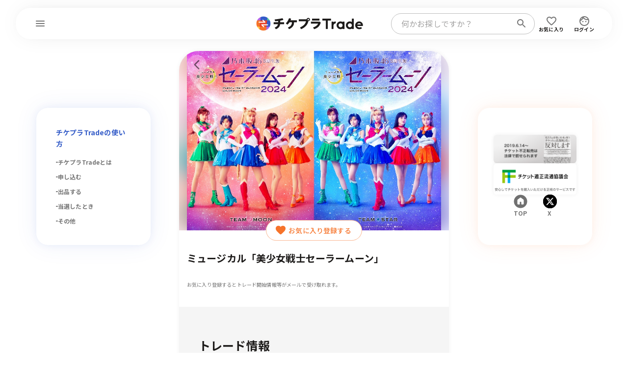

--- FILE ---
content_type: text/html; charset=UTF-8
request_url: https://trade.tixplus.jp/artists/musical-sailormoon/page
body_size: 20401
content:
<!DOCTYPE html>
<html prefix="og: http://ogp.me/ns#" lang="ja">
  <head>
    <meta charset="UTF-8" />
    <meta name="Robots" content="index, follow" />
    <meta
      name="Keywords"
      content=""
    />
    <meta
      name="description"
      content="ミュージカル「美少女戦士セーラームーン」 の【公式】チケット出品・購入はチケプラトレードで！期間中は毎日抽選。チケットに関する主催者公認のチケットリセール（二次流通）サービスです。"
    />
    <meta
      name="viewport"
      content="width=device-width, initial-scale=1.0, minimum-scale=1.0, maximum-scale=1.0, shrink-to-fit=no"
    />
    <meta name="format-detection" content="telephone=no" />

    <meta property="og:type" content="article" />
    <meta property="og:site_name" content="チケプラトレード" />
    <meta
      property="og:title"
      content="ミュージカル「美少女戦士セーラームーン」 のチケット情報 | チケプラトレード"
    />
    <meta
      property="og:description"
      content="ミュージカル「美少女戦士セーラームーン」 の【公式】チケット出品・購入はチケプラトレードで！期間中は毎日抽選。チケットに関する主催者公認のチケットリセール（二次流通）サービスです。"
    />
    <meta property="og:locale" content="ja_JP" />
    <meta property="og:url" content="https://trade.tixplus.jp/artists/musical-sailormoon/page" />
    <meta
      property="og:image"
      content="https://trade.tixplus.jp/images/common/ogp.png"
    />

    <meta name="twitter:card" content="summary_large_image" />
    <meta name="twitter:site" content="チケプラトレード" />
    <meta
      name="twitter:title"
      content="ミュージカル「美少女戦士セーラームーン」 のチケット情報 | チケプラトレード"
    />
    <meta
      name="twitter:description"
      content="ミュージカル「美少女戦士セーラームーン」 の【公式】チケット出品・購入はチケプラトレードで！期間中は毎日抽選。チケットに関する主催者公認のチケットリセール（二次流通）サービスです。"
    />
    <meta name="twitter:url" content="https://trade.tixplus.jp/artists/musical-sailormoon/page" />
    <meta
      name="twitter:image"
      content="https://trade.tixplus.jp/images/common/ogp.png"
    />

    <meta
      name="viewport"
      content="width=device-width, initial-scale=1, maximum-scale=1.0"
    />

    <!-- CSRF Token -->
    <meta id="csrf" name="csrf-token" content="wxQ3gHr9SmQfwVRgPSEcMBo11j7qcIdh8ZX2c2yT" />

    <title>
      ミュージカル「美少女戦士セーラームーン」 のチケット情報 | チケプラトレード
    </title>

    <!-- Fonts -->
    <meta name="theme-color" content="#fff" />
    <meta name="apple-mobile-web-app-status-bar-style" content="#fff" />
    <link rel="shortcut icon" type="image/png" href="/favicon.png" />
    <link rel="preload" as="style" href="https://trade.tixplus.jp/build/assets/db-html-76e0b531.css" /><link rel="stylesheet" href="https://trade.tixplus.jp/build/assets/db-html-76e0b531.css" data-navigate-track="reload" />
    <link rel="preconnect" href="https://fonts.googleapis.com" />
    <link rel="preconnect" href="https://fonts.gstatic.com" crossorigin />
    <link
      href="https://fonts.googleapis.com/css2?family=Outfit:wght@400..700&display=swap"
      rel="stylesheet"
    />
    <link
      rel="stylesheet"
      href="https://maxcdn.bootstrapcdn.com/font-awesome/4.5.0/css/font-awesome.min.css"
    />
    <link
      href="https://fonts.googleapis.com/css2?family=Noto+Sans+JP:wght@400;500;700&display=swap"
      rel="stylesheet"
    />

    <!-- GA4 Google tag (gtag.js) -->
    <script
      async
      src="https://www.googletagmanager.com/gtag/js?id=G-P521Z0KTV6"
    ></script>
    <script>
      window.dataLayer = window.dataLayer || [];
      function gtag() {
        dataLayer.push(arguments);
      }
    </script>
    <!-- End GA4 Google tag (gtag.js) ここまで-->

    <!-- Google Tag Manager SNS広告計測タグ-->
    <script>
      (function (w, d, s, l, i) {
        w[l] = w[l] || [];
        w[l].push({ "gtm.start": new Date().getTime(), event: "gtm.js" });
        var f = d.getElementsByTagName(s)[0],
          j = d.createElement(s),
          dl = l != "dataLayer" ? "&l=" + l : "";
        j.async = true;
        j.src = "https://www.googletagmanager.com/gtm.js?id=" + i + dl;
        f.parentNode.insertBefore(j, f);
      })(window, document, "script", "dataLayer", "GTM-MBQDH77");
    </script>
    <!-- End Google Tag Manager SNS広告計測タグ ここまで-->

    <!-- GA ウェブサイトのトラッキング -->
    <script>
      (function (i, s, o, g, r, a, m) {
        i["GoogleAnalyticsObject"] = r;
        (i[r] =
          i[r] ||
          function () {
            (i[r].q = i[r].q || []).push(arguments);
          }),
          (i[r].l = 1 * new Date());
        (a = s.createElement(o)), (m = s.getElementsByTagName(o)[0]);
        a.async = 1;
        a.src = g;
        m.parentNode.insertBefore(a, m);
      })(
        window,
        document,
        "script",
        "https://www.google-analytics.com/analytics.js",
        "ga"
      );
    </script>
    <!-- GA ウェブサイトのトラッキング -->

     <link rel="modulepreload" href="https://trade.tixplus.jp/build/assets/app-7a10835d.js" /><link rel="modulepreload" href="https://trade.tixplus.jp/build/assets/client-f7b45e61.js" /><link rel="modulepreload" href="https://trade.tixplus.jp/build/assets/app-4ed993c7.js" /><link rel="modulepreload" href="https://trade.tixplus.jp/build/assets/axios-eac02a8f.js" /><script type="module" src="https://trade.tixplus.jp/build/assets/app-7a10835d.js" data-navigate-track="reload"></script>  <script type="text/javascript">
    const Ziggy = {"url":"https:\/\/trade.tixplus.jp","port":null,"defaults":{},"routes":{"sanctum.csrf-cookie":{"uri":"sanctum\/csrf-cookie","methods":["GET","HEAD"]},"livewire.update":{"uri":"livewire\/update","methods":["POST"]},"livewire.upload-file":{"uri":"livewire\/upload-file","methods":["POST"]},"livewire.preview-file":{"uri":"livewire\/preview-file\/{filename}","methods":["GET","HEAD"],"parameters":["filename"]},"api.v1.trade.status":{"uri":"api\/v1\/trade\/status","methods":["GET","HEAD"]},"api.v1.trade.groups":{"uri":"api\/v1\/trade\/groups","methods":["GET","HEAD"]},"api.v1.trade.bidding":{"uri":"api\/v1\/trade\/bidding","methods":["GET","HEAD"]},"api.v1.trade.get.ticket.schedule":{"uri":"api\/v1\/clovaocr\/getticketschedule","methods":["POST"]},"api.v1.trade.send.mail":{"uri":"api\/v1\/clovaocr\/sendmail","methods":["POST"]},"api.v1.trade.update.ok":{"uri":"api\/v1\/clovaocr\/okupdatetradestatus","methods":["POST"]},"api.v1.trade.update.ng":{"uri":"api\/v1\/clovaocr\/ngupdatetradestatus","methods":["POST"]},"api.v1.clovaocr.s3get":{"uri":"api\/v1\/clovaocr\/s3get","methods":["POST"]},"api.v1.trade.mainbanner":{"uri":"api\/v1\/trade\/mainbanner","methods":["GET","HEAD"]},"api.v1.member.retire":{"uri":"api\/v1\/member\/retire","methods":["POST"]},"api.v1.npf.sale":{"uri":"api\/v1\/npf\/sale","methods":["POST"]},"api.v1.npf.getTradeScheduleList":{"uri":"api\/v1\/npf\/get_trade_schedule_list","methods":["POST"]},"api.v1.npf.getTradeInfo":{"uri":"api\/v1\/npf\/get_trade_info","methods":["POST"]},"api.v1.npf.changeStatus":{"uri":"api\/v1\/npf\/change_status","methods":["POST"]},"api.v1.gmo.report":{"uri":"api\/v1\/gmo\/report","methods":["POST"]},"api.v1.ticketCategory.checkByMpid":{"uri":"api\/v1\/ticketCategory\/checkByMpid","methods":["POST"]},"api.v1.ticketCategory.checkByTourIdAndPrecedId":{"uri":"api\/v1\/ticketCategory\/checkByTourIdAndPrecedId","methods":["POST"]},"api.v1.ticketCategory.updateCidsByMpids":{"uri":"api\/v1\/ticketCategory\/updateCidsByMpids","methods":["POST"]},"api.v1.ticketCategory.isUseCategorySeat":{"uri":"api\/v1\/ticketCategory\/isUseCategorySeat","methods":["POST"]},"api.v1.playguide.registTradeInfo":{"uri":"api\/v1\/playguide\/registtradeinfo","methods":["POST"]},"api.v1.playguide.registTradeInfoV2":{"uri":"api\/v1\/playguide\/registtradeinfov2","methods":["POST"]},"api.v1.playguide.registTicketInfo":{"uri":"api\/v1\/playguide\/registticketinfo","methods":["POST"]},"api.v1.playguide.ticketConsumptionsCount":{"uri":"api\/v1\/playguide\/ticketconsumptionscount","methods":["POST"]},"api.v1.check.cooperation":{"uri":"api\/v1\/check\/cooperation","methods":["POST"]},"api.v1.systemlinkage.save":{"uri":"api\/v1_systemlinkage\/save","methods":["POST"]},"top":{"uri":"\/","methods":["GET","HEAD"]},"top.search":{"uri":"search","methods":["GET","HEAD"]},"top.moreSearch":{"uri":"moreSearch","methods":["POST"]},"tour.suggest":{"uri":"top\/suggest","methods":["GET","HEAD"]},"top.message.list":{"uri":"message\/list","methods":["GET","HEAD"]},"error.index":{"uri":"error\/{status}","methods":["GET","HEAD"],"parameters":["status"]},"web.login.form":{"uri":"login","methods":["GET","HEAD"]},"web.login":{"uri":"login","methods":["POST"]},"web.logout":{"uri":"logout","methods":["GET","HEAD"]},"web.login.eplusAuth":{"uri":"login\/eplusauth","methods":["POST"]},"web.login.eplusCollation":{"uri":"login\/eplus\/collation","methods":["GET","HEAD"]},"web.login.eplusCreate":{"uri":"login\/eplus\/create","methods":["GET","HEAD"]},"web.login.eplusConfirm":{"uri":"login\/eplus\/confirm","methods":["POST"]},"web.login.eplusCommit":{"uri":"login\/eplus\/commit","methods":["POST"]},"web.login.eplusDedicatedCollation":{"uri":"login\/eplus\/dedicated\/cooperation","methods":["GET","HEAD"]},"web.login.eplusCooperation":{"uri":"login\/eplus\/cooperation","methods":["GET","HEAD"]},"web.login.eplusCooperationAuth":{"uri":"login\/eplus\/cooperationAuth","methods":["POST"]},"web.login.eplusComplete":{"uri":"login\/eplus\/complete","methods":["GET","HEAD"]},"web.login.eplusCheckCooperation":{"uri":"eplus\/cooperation\/user\/{sessionId}","methods":["GET","HEAD"],"parameters":["sessionId"]},"web.login.eplusCheckAuth":{"uri":"eplus\/login\/user\/{sessionId}","methods":["GET","HEAD"],"parameters":["sessionId"]},"specialcontent":{"uri":"special_content","methods":["GET","HEAD"]},"specialcontent.detail":{"uri":"special_content\/{id}","methods":["GET","HEAD"],"parameters":["id"]},"artists.tickets":{"uri":"artists\/{topUrl}\/tickets","methods":["GET","HEAD"],"parameters":["topUrl"]},"artists.index":{"uri":"artists\/{topUrl}\/page","methods":["GET","HEAD"],"parameters":["topUrl"]},"artists.pastTour":{"uri":"artists\/{artistId}\/pastTour","methods":["GET","HEAD"],"parameters":["artistId"]},"tour.index":{"uri":"artists\/tour\/{tourId}","methods":["GET","POST","HEAD"],"parameters":["tourId"]},"tour.salePatternList":{"uri":"artists\/tour\/buy\/salePatternList","methods":["GET","HEAD"]},"tour.sameday_sale":{"uri":"artists\/{topUrl}\/samedaysale\/{accessKey}","methods":["GET","HEAD"],"parameters":["topUrl","accessKey"]},"tour.limited":{"uri":"artists\/limited","methods":["GET","POST","HEAD"]},"tour.limitedFromRouteTourId":{"uri":"artists\/limited\/{tourId}","methods":["GET","POST","HEAD"],"parameters":["tourId"]},"sale.attention":{"uri":"sale\/{tourId}\/attention","methods":["GET","HEAD"],"parameters":["tourId"]},"eplus.tours":{"uri":"eplus\/tours","methods":["GET","HEAD"]},"guide.index":{"uri":"guide","methods":["GET","HEAD"]},"guide.service":{"uri":"guide\/service","methods":["GET","HEAD"]},"guide.buy":{"uri":"guide\/buy","methods":["GET","HEAD"]},"guide.buy.lottery":{"uri":"guide\/buy_lottery","methods":["GET","HEAD"]},"guide.buy.ticketing":{"uri":"guide\/buy_ticketing","methods":["GET","HEAD"]},"guide.buy.cancel":{"uri":"guide\/buy_cancel","methods":["GET","HEAD"]},"guide.sell":{"uri":"guide\/sell","methods":["GET","HEAD"]},"guide.sell.lottery":{"uri":"guide\/sell_lottery","methods":["GET","HEAD"]},"guide.sell.refund":{"uri":"guide\/sell_refund","methods":["GET","HEAD"]},"guide.sell.cancel":{"uri":"guide\/sell_cancel","methods":["GET","HEAD"]},"guide.mypage":{"uri":"guide\/mypage","methods":["GET","HEAD"]},"guide.eplus":{"uri":"guide\/eplus","methods":["GET","HEAD"]},"guide.premium":{"uri":"guide\/premium","methods":["GET","HEAD"]},"guide.friendList":{"uri":"guide\/friendlist","methods":["GET","HEAD"]},"help.index":{"uri":"help","methods":["GET","HEAD"]},"bridge.seamlessLogin":{"uri":"api\/v1\/seamlesslogin\/login","methods":["POST"]},"bridge.sale":{"uri":"bridge\/sale","methods":["POST"]},"web.buy.attention":{"uri":"buy\/{mpid}\/attention","methods":["GET","HEAD"],"parameters":["mpid"]},"web.buy.editTel":{"uri":"buy\/editTel","methods":["GET","HEAD"]},"web.buy.selectSeatType":{"uri":"buy\/{mpid}\/selectSeatType","methods":["GET","HEAD"],"parameters":["mpid"]},"web.buy.confirmSeatType":{"uri":"buy\/confirmSeatType","methods":["GET","HEAD"]},"web.mypage.import.tickets":{"uri":"mypage\/import\/tickets","methods":["GET","HEAD"]},"web.mypage.import.activation":{"uri":"mypage\/import\/activation","methods":["POST"]},"web.auth.giants.index":{"uri":"auth\/giants\/index","methods":["GET","HEAD"]},"web.auth.giants.login":{"uri":"auth\/giants\/login","methods":["GET","HEAD"]},"web.auth.giants.callback":{"uri":"auth\/giants\/return","methods":["GET","HEAD"]},"web.mypage":{"uri":"mypage","methods":["GET","HEAD"]},"web.profile.show":{"uri":"profile\/show","methods":["GET","HEAD"]},"web.profile.edit":{"uri":"profile\/edit","methods":["GET","HEAD"]},"web.profile.edit.inbound":{"uri":"profile\/editInbound","methods":["GET","HEAD"]},"web.profile.confirm":{"uri":"profile\/confirm","methods":["POST"]},"web.profile.confirm.inbound":{"uri":"profile\/confirmInbound","methods":["POST"]},"web.profile.update":{"uri":"profile\/update","methods":["POST"]},"web.profile.passwordConfirm":{"uri":"profile\/passwordConfirm","methods":["GET","HEAD"]},"web.profile.passwordVerify":{"uri":"profile\/passwordVerify","methods":["POST"]},"web.profile.editMail":{"uri":"profile\/editMail","methods":["GET","HEAD"]},"web.profile.mailConfirm":{"uri":"profile\/mailConfirm","methods":["POST"]},"web.profile.mailComplete":{"uri":"profile\/mailComplete","methods":["GET","HEAD"]},"web.profile.mailResult":{"uri":"profile\/mailResult","methods":["GET","HEAD"]},"web.profile.editNickname":{"uri":"profile\/editNickname","methods":["GET","HEAD"]},"web.profile.updateNickname":{"uri":"profile\/updateNickname","methods":["POST"]},"web.profile.editPassword":{"uri":"profile\/editPassword","methods":["GET","HEAD"]},"web.profile.updatePassword":{"uri":"profile\/updatePassword","methods":["POST"]},"web.profile.bank":{"uri":"profile\/bank","methods":["GET","HEAD"]},"web.profile.bankConfirm":{"uri":"profile\/bankConfirm","methods":["POST"]},"web.profile.bankComplete":{"uri":"profile\/bankSubmit","methods":["POST"]},"web.profile.displayBankComplete":{"uri":"profile\/bankComplete","methods":["GET","HEAD"]},"web.profile.bankDisable":{"uri":"profile\/bankDisable","methods":["POST"]},"web.profile.bankSuggest":{"uri":"profile\/bankSuggest","methods":["GET","HEAD"]},"web.profile.bankSuggestShiten":{"uri":"profile\/bankSuggestShiten","methods":["GET","HEAD"]},"web.mypage.ticketList":{"uri":"mypage\/tickets\/list","methods":["GET","HEAD"]},"web.mypage.ticketDetail":{"uri":"mypage\/ticketDetail\/{orderNo}","methods":["GET","HEAD"],"parameters":["orderNo"]},"web.mypage.saleList":{"uri":"mypage\/tickets\/sale","methods":["GET","HEAD"]},"web.mypage.saleDetail":{"uri":"mypage\/tickets\/sale\/detail\/{tradeGroupId}","methods":["GET","HEAD"],"parameters":["tradeGroupId"]},"web.":{"uri":"mypage\/saleDetail\/{tradeGroupId}","methods":["GET","HEAD"],"parameters":["tradeGroupId"]},"web.mypage.sendback":{"uri":"mypage\/tickets\/sendback","methods":["POST"]},"web.mypage.saleCancel":{"uri":"mypage\/saleCancel\/{tradeGroupId}","methods":["POST"],"parameters":["tradeGroupId"]},"web.mypage.bidList":{"uri":"mypage\/tickets\/order","methods":["GET","HEAD"]},"web.mypage.bidDetail":{"uri":"mypage\/bidDetail\/{bidGroupId}","methods":["GET","HEAD"],"parameters":["bidGroupId"]},"web.mypage.bidCancel":{"uri":"mypage\/bidCancel\/{bidGroupId}","methods":["POST"],"parameters":["bidGroupId"]},"web.mypage.payment":{"uri":"mypage\/payment","methods":["GET","HEAD"]},"web.mypage.tradeNotificationSetting":{"uri":"mypage\/tradenotificationsetting","methods":["GET","HEAD"]},"web.mypage.tradeNotificationAdd":{"uri":"mypage\/tradenotification\/addSetting","methods":["POST"]},"web.mypage.tradeNotificationDelete":{"uri":"mypage\/tradenotification\/deleteSetting","methods":["POST"]},"web.mypage.transfererrorUsertry":{"uri":"mypage\/transfererror\/usertry","methods":["POST"]},"web.mypage.yakultTickets":{"uri":"mypage\/import\/yakult\/tickets","methods":["GET","HEAD"]},"web.mypage.yakultActivation":{"uri":"mypage\/import\/yakult\/validate","methods":["POST"]},"web.mypage.giantsDateSelect":{"uri":"mypage\/import\/giants\/eticket\/date\/select","methods":["GET","HEAD"]},"web.mypage.giantsImportConfirm":{"uri":"mypage\/import\/giants\/eticket\/ticket\/confirm","methods":["POST"]},"web.mypage.giantsImportComplete":{"uri":"mypage\/import\/giants\/eticket\/ticket\/complete","methods":["POST"]},"web.mypage.message.ticketList":{"uri":"mypage\/message\/ticket\/list","methods":["GET","HEAD"]},"web.mypage.message.ticketDetail":{"uri":"mypage\/message\/ticket\/{tradeMailId}","methods":["GET","HEAD"],"parameters":["tradeMailId"]},"web.mypage.message.newsList":{"uri":"mypage\/message\/news\/list","methods":["GET","HEAD"]},"web.mypage.message.newsDetail":{"uri":"mypage\/message\/news\/{tradeInformationId}","methods":["GET","HEAD"],"parameters":["tradeInformationId"]},"web.mypage.message.premiumList":{"uri":"mypage\/message\/premium\/list","methods":["GET","HEAD"]},"web.mypage.message.premiumDetail":{"uri":"mypage\/message\/premium\/{userTradeNotificationSendMailId}","methods":["GET","HEAD"],"parameters":["userTradeNotificationSendMailId"]},"web.mypage.message.favoriteList":{"uri":"mypage\/message\/favorite\/list","methods":["GET","HEAD"]},"web.mypage.message.favoriteDetail":{"uri":"mypage\/message\/favorite\/{notificationSendMailId}","methods":["GET","HEAD"],"parameters":["notificationSendMailId"]},"web.mypage.profile.favorite":{"uri":"mypage\/profile\/favorite","methods":["GET","HEAD"]},"web.mypage.profile.moreFavorite":{"uri":"mypage\/profile\/moreFavorite","methods":["GET","HEAD"]},"web.mypage.profile.favoriteEditNotification":{"uri":"mypage\/profile\/favoriteEditNotification\/{artistId}","methods":["GET","HEAD"],"parameters":["artistId"]},"web.mypage.profile.favoriteUpdateNotification":{"uri":"mypage\/profile\/favoriteUpdateNotification\/{artistId}","methods":["POST"],"parameters":["artistId"]},"web.profile.editMailmagazine":{"uri":"profile\/editMailmagazine","methods":["GET","HEAD"]},"web.profile.confirmMailmagazine":{"uri":"profile\/confirmMailmagazine","methods":["POST"]},"web.profile.updateMailmagazine":{"uri":"profile\/updateMailmagazine","methods":["POST"]},"web.generated::m4W8UWeMcVob5BDQ":{"uri":"mypage\/profile\/list_friend","methods":["GET","HEAD"]},"web.profile.listFriend":{"uri":"profile\/listFriend","methods":["GET","HEAD"]},"web.profile.detailFriend":{"uri":"profile\/detailFriend","methods":["POST"]},"web.profile.deleteFriend":{"uri":"profile\/deleteFriend","methods":["POST"]},"web.profile.inputFriend":{"uri":"profile\/inputFriend","methods":["GET","HEAD"]},"web.profile.searchFriend":{"uri":"profile\/searchFriend","methods":["GET","HEAD"]},"web.profile.inputCompleteFriend":{"uri":"profile\/inputCompleteFriend","methods":["POST"]},"web.sale":{"uri":"sale\/{orderNo}","methods":["GET","HEAD"],"parameters":["orderNo"]},"web.sale.select":{"uri":"sale\/{orderNo}\/select","methods":["GET","POST","HEAD"],"parameters":["orderNo"]},"web.sale.confirm":{"uri":"sale\/{orderNo}\/confirm","methods":["POST"],"parameters":["orderNo"]},"web.sale.complete":{"uri":"sale\/{orderNo}\/submit","methods":["POST"],"parameters":["orderNo"]},"web.sale.displayComplete":{"uri":"sale\/{orderNo}\/complete","methods":["GET","HEAD"],"parameters":["orderNo"]},"web.buy.confirmTel":{"uri":"buy\/confirmTel","methods":["POST"]},"web.buy.payment":{"uri":"buy\/payment","methods":["GET","HEAD"]},"web.buy.fcAuth":{"uri":"buy\/fcAuth","methods":["GET","HEAD"]},"web.buy.fcAuthConfirm":{"uri":"buy\/fcAuthConfirm","methods":["GET","POST","HEAD"]},"web.buy.fcAuthComplete":{"uri":"buy\/fcAuthComplete","methods":["POST"]},"web.buy.fcFollow":{"uri":"buy\/fcFollow","methods":["GET","HEAD"]},"web.buy.fcFollowConfirm":{"uri":"buy\/fcFollowConfirm","methods":["POST"]},"web.buy.fcFollowComplete":{"uri":"buy\/fcFollowComplete","methods":["POST"]},"web.buy.cardCreate":{"uri":"buy\/cardCreate","methods":["GET","HEAD"]},"web.buy.cardCheckValid":{"uri":"buy\/cardCheckValid","methods":["POST"]},"web.buy.cardCallback3dSecure":{"uri":"buy\/cardCallback3dSecure","methods":["GET","HEAD"]},"web.buy.cardStore":{"uri":"buy\/cardStore","methods":["GET","HEAD"]},"web.buy.confirm":{"uri":"buy\/confirm","methods":["POST"]},"web.buy.firstServedSecureCheck":{"uri":"buy\/firstServedSecureCheck","methods":["POST"]},"web.buy.secureCheck":{"uri":"buy\/secureCheck","methods":["POST"]},"web.buy.secureComplete":{"uri":"buy\/secureComplete","methods":["GET","HEAD"]},"web.buy.complete":{"uri":"buy\/submit","methods":["GET","POST","HEAD"]},"web.buy.displayComplete":{"uri":"buy\/complete","methods":["GET","HEAD"]},"web.buy.cvsAttention":{"uri":"buy\/{bidGroupId}\/select","methods":["GET","HEAD"],"parameters":["bidGroupId"]},"web.generated::OKkw6czPUR0FC5kd":{"uri":"buy\/cvsAttention\/{bidGroupId}","methods":["GET","HEAD"],"parameters":["bidGroupId"]},"web.buy.cvsInput":{"uri":"buy\/cvsInput","methods":["GET","HEAD"]},"web.buy.cvsConfirm":{"uri":"buy\/cvsConfirm","methods":["POST"]},"web.buy.cvsComplete":{"uri":"buy\/cvsSubmit","methods":["POST"]},"web.buy.displayCvsComplete":{"uri":"buy\/cvsComplete","methods":["GET","HEAD"]},"web.buy.cvsFirstServedAttention":{"uri":"buy\/cvsFirstServedAttention","methods":["GET","HEAD"]},"web.buy.cvsFirstServedInput":{"uri":"buy\/cvsFirstServedInput","methods":["GET","HEAD"]},"web.buy.cvsFirstServedConfirm":{"uri":"buy\/cvsFirstServedConfirm","methods":["POST"]},"web.buy.cvsFirstServedComplete":{"uri":"buy\/cvsFirstServedSubmit","methods":["POST"]},"web.buy.displayCvsFirstServedComplete":{"uri":"buy\/cvsFirstServedComplete","methods":["GET","HEAD"]},"web.buy.resettle":{"uri":"buy\/{tradePaymentId}\/resettle","methods":["GET","HEAD"],"parameters":["tradePaymentId"]},"web.generated::o8bcyHCDfYv5iwNo":{"uri":"buy\/resettle\/{tradePaymentId}","methods":["GET","HEAD"],"parameters":["tradePaymentId"]},"web.buy.repayment":{"uri":"buy\/repayment","methods":["GET","HEAD"]},"web.buy.resettleComplete":{"uri":"buy\/resettleSubmit","methods":["GET","POST","HEAD"]},"web.buy.displayResettleComplete":{"uri":"buy\/resettleComplete","methods":["GET","HEAD"]},"web.ocr.salelist":{"uri":"ocr\/salelist","methods":["GET","POST","HEAD"]},"web.ocr.salelist.search":{"uri":"ocr\/salelist\/search","methods":["GET","HEAD"]},"web.ocr.salelist.searchNext":{"uri":"ocr\/salelist\/searchNext","methods":["POST"]},"web.ocr.tour.index":{"uri":"ocr\/tour\/{tourId}","methods":["GET","HEAD"],"parameters":["tourId"]},"web.sale.ocr.selection":{"uri":"sale\/ocr\/selection","methods":["GET","HEAD"]},"web.sale.ocr.capture":{"uri":"sale\/ocr\/capture","methods":["GET","POST","HEAD"]},"web.sale.ocr.captureConfirm":{"uri":"sale\/ocr\/capture_confirm","methods":["GET","POST","HEAD"]},"web.sale.ocr.top":{"uri":"sale\/ocr\/top","methods":["GET","POST","HEAD"]},"web.sale.ocr.confirm":{"uri":"sale\/ocr\/ocr_confirm","methods":["POST"]},"web.sale.ocr.complete":{"uri":"sale\/ocr\/ocr_submit","methods":["POST"]},"web.sale.ocr.displayComplete":{"uri":"sale\/ocr\/ocr_complete","methods":["GET","HEAD"]},"web.artists.addFavorite":{"uri":"artists\/addFavorite","methods":["POST"]},"web.artists.removeFavorite":{"uri":"artists\/removeFavorite","methods":["POST"]},"web.freePage.show":{"uri":"freePage\/{keyName}","methods":["GET","HEAD"],"parameters":["keyName"]},"opcache.clear":{"uri":"5bf5d5610f233fb1e42975fb9635f3d975f4e548ba2d4e68eca6f190b969076c\/opcache\/clear","methods":["GET","HEAD"]},"admin.shortUrlMapping.index":{"uri":"s\/{mapping}","methods":["GET","HEAD"],"parameters":["mapping"],"bindings":{"mapping":"key"}},"admin.registeredSql.publicExecute":{"uri":"manage\/registeredSql\/publicExecute\/{sql}\/{query}","methods":["GET","HEAD"],"parameters":["sql","query"],"bindings":{"sql":"id"}},"admin.registeredSql.externalExecute":{"uri":"manage\/registeredSql\/externalExecute\/{mapping}","methods":["GET","HEAD"],"parameters":["mapping"],"bindings":{"mapping":"key"}},"admin.registeredSql.externalDownload":{"uri":"manage\/registeredSql\/externalDownload\/{sql}\/{query}","methods":["GET","HEAD"],"parameters":["sql","query"],"bindings":{"sql":"id"}},"admin.login.form":{"uri":"manage\/login","methods":["GET","HEAD"]},"admin.login":{"uri":"manage\/login","methods":["POST"]},"admin.logout":{"uri":"manage\/logout","methods":["GET","HEAD"]},"admin.searchInfo.tours":{"uri":"manage\/searchInfo\/tours","methods":["GET","HEAD"]},"admin.searchInfo.concerts":{"uri":"manage\/searchInfo\/concerts","methods":["GET","HEAD"]},"admin.searchInfo.precedes":{"uri":"manage\/searchInfo\/precedes","methods":["GET","HEAD"]},"admin.searchInfo.seatTypes":{"uri":"manage\/searchInfo\/seatTypes","methods":["GET","HEAD"]},"admin.searchInfo.artistIdByTourId":{"uri":"manage\/searchInfo\/toursByTourId","methods":["GET","HEAD"]},"admin.home":{"uri":"manage","methods":["GET","HEAD"]},"admin.profile.editPassword":{"uri":"manage\/profile\/editPassword","methods":["GET","HEAD"]},"admin.profile.updatePassword":{"uri":"manage\/profile\/updatePassword","methods":["POST"]},"admin.registeredSql.execute":{"uri":"manage\/registeredSql\/execute\/{sql}\/{query}","methods":["GET","HEAD"],"parameters":["sql","query"],"bindings":{"sql":"id"}},"admin.adminUser.index":{"uri":"manage\/adminUser","methods":["GET","HEAD"]},"admin.adminUser.create":{"uri":"manage\/adminUser\/create","methods":["GET","HEAD"]},"admin.adminUser.store":{"uri":"manage\/adminUser","methods":["POST"]},"admin.adminUser.edit":{"uri":"manage\/adminUser\/{adminUser}\/edit","methods":["GET","HEAD"],"parameters":["adminUser"]},"admin.adminUser.update":{"uri":"manage\/adminUser\/{adminUser}","methods":["PUT","PATCH"],"parameters":["adminUser"]},"admin.adminUser.destroy":{"uri":"manage\/adminUser\/{adminUser}","methods":["DELETE"],"parameters":["adminUser"]},"admin.adminLog.index":{"uri":"manage\/adminLog","methods":["GET","HEAD"]},"admin.adminUser.lockReset":{"uri":"manage\/adminUser\/lockReset\/{id}","methods":["POST"],"parameters":["id"]},"admin.adminCompany.index":{"uri":"manage\/adminCompany","methods":["GET","HEAD"]},"admin.adminCompany.create":{"uri":"manage\/adminCompany\/create","methods":["GET","HEAD"]},"admin.adminCompany.store":{"uri":"manage\/adminCompany","methods":["POST"]},"admin.adminCompany.edit":{"uri":"manage\/adminCompany\/{adminCompany}\/edit","methods":["GET","HEAD"],"parameters":["adminCompany"],"bindings":{"adminCompany":"id"}},"admin.adminCompany.update":{"uri":"manage\/adminCompany\/{adminCompany}","methods":["PUT","PATCH"],"parameters":["adminCompany"],"bindings":{"adminCompany":"id"}},"admin.tourRelation.index":{"uri":"manage\/adminCompany\/{id}\/tourRelation","methods":["GET","HEAD"],"parameters":["id"]},"admin.tourRelation.store":{"uri":"manage\/adminCompany\/{id}\/tourRelation","methods":["POST"],"parameters":["id"]},"admin.tourRelation.delete":{"uri":"manage\/adminCompany\/{id}\/tourRelation\/delete","methods":["POST"],"parameters":["id"]},"admin.tourRelation.tours":{"uri":"manage\/adminCompany\/tourRelation\/tours","methods":["GET","HEAD"]},"admin.lotteryArtist.index":{"uri":"manage\/lotteryArtist","methods":["GET","HEAD"]},"admin.lotteryArtist.edit":{"uri":"manage\/lotteryArtist\/edit","methods":["GET","HEAD"]},"admin.lotteryArtist.confirm":{"uri":"manage\/lotteryArtist\/confirm","methods":["POST"]},"admin.lotteryArtist.update":{"uri":"manage\/lotteryArtist\/update","methods":["POST"]},"admin.lotterySamedayArtist.index":{"uri":"manage\/lotterySamedayArtist","methods":["GET","HEAD"]},"admin.lotterySamedayArtist.edit":{"uri":"manage\/lotterySamedayArtist\/edit","methods":["GET","HEAD"]},"admin.lotterySamedayArtist.confirm":{"uri":"manage\/lotterySamedayArtist\/confirm","methods":["POST"]},"admin.lotterySamedayArtist.update":{"uri":"manage\/lotterySamedayArtist\/update","methods":["POST"]},"admin.lotteryExcludeNoticeArtist.index":{"uri":"manage\/lotteryExcludeNoticeArtist","methods":["GET","HEAD"]},"admin.lotteryExcludeNoticeArtist.store":{"uri":"manage\/lotteryExcludeNoticeArtist","methods":["POST"]},"admin.lotteryExcludeNoticeArtist.destroy":{"uri":"manage\/lotteryExcludeNoticeArtist\/{lotteryExcludeNoticeArtist}","methods":["DELETE"],"parameters":["lotteryExcludeNoticeArtist"]},"admin.eplusLotteryExcludeArtist.index":{"uri":"manage\/eplusLotteryExcludeArtist","methods":["GET","HEAD"]},"admin.eplusLotteryExcludeArtist.create":{"uri":"manage\/eplusLotteryExcludeArtist\/create","methods":["GET","HEAD"]},"admin.eplusLotteryExcludeArtist.store":{"uri":"manage\/eplusLotteryExcludeArtist\/store","methods":["POST"]},"admin.eplusLotteryExcludeArtist.destroy":{"uri":"manage\/eplusLotteryExcludeArtist\/{id}","methods":["DELETE"],"parameters":["id"]},"admin.resendLotteryMail.index":{"uri":"manage\/resendLotteryMail","methods":["GET","HEAD"]},"admin.resendLotteryMail.confirm":{"uri":"manage\/resendLotteryMail\/confirm","methods":["POST"]},"admin.resendLotteryMail.complete":{"uri":"manage\/resendLotteryMail\/complete","methods":["POST"]},"admin.eplusUnlink.tours":{"uri":"manage\/eplusUnlink\/tours","methods":["GET","HEAD"]},"admin.eplusUnlink.precedes":{"uri":"manage\/eplusUnlink\/precedes","methods":["GET","HEAD"]},"admin.eplusUnlink.concerts":{"uri":"manage\/eplusUnlink\/concerts","methods":["GET","HEAD"]},"admin.eplusUnlink.seatTypes":{"uri":"manage\/eplusUnlink\/seatTypes","methods":["GET","HEAD"]},"admin.eplusUnlink.tour.index":{"uri":"manage\/eplusUnlink\/tour","methods":["GET","HEAD"]},"admin.eplusUnlink.tour.confirm":{"uri":"manage\/eplusUnlink\/tour\/confirm","methods":["POST"]},"admin.eplusUnlink.tour.execute":{"uri":"manage\/eplusUnlink\/tour\/execute","methods":["POST"]},"admin.eplusUnlink.precede.index":{"uri":"manage\/eplusUnlink\/precede","methods":["GET","HEAD"]},"admin.eplusUnlink.precede.confirm":{"uri":"manage\/eplusUnlink\/precede\/confirm","methods":["POST"]},"admin.eplusUnlink.precede.execute":{"uri":"manage\/eplusUnlink\/precede\/execute","methods":["POST"]},"admin.eplusUnlink.seattype.index":{"uri":"manage\/eplusUnlink\/seattype","methods":["GET","HEAD"]},"admin.eplusUnlink.seattype.confirm":{"uri":"manage\/eplusUnlink\/seattype\/confirm","methods":["POST"]},"admin.eplusUnlink.seattype.execute":{"uri":"manage\/eplusUnlink\/seattype\/execute","methods":["POST"]},"admin.tour.index":{"uri":"manage\/tour","methods":["GET","HEAD"]},"admin.concert.index":{"uri":"manage\/concert\/{tour_id}","methods":["GET","HEAD"],"parameters":["tour_id"]},"admin.concert.lotteryPremiumSetting.update":{"uri":"manage\/concert\/lottery-premium-setting\/update","methods":["POST"]},"admin.concert.lotteryDetailConditionSetting.edit":{"uri":"manage\/concert\/lottery-detail-condition-setting\/{tour_id}\/{concert_id}","methods":["GET","HEAD"],"parameters":["tour_id","concert_id"]},"admin.concert.lotteryDetailConditionSetting.update":{"uri":"manage\/concert\/{tour_id}\/{concert_id}\/lottery-detail-condition-setting","methods":["POST"],"parameters":["tour_id","concert_id"]},"admin.concert.titleAndPlaceEdit":{"uri":"manage\/concert\/title-and-place\/edit\/{tour_id}\/{concert_id}","methods":["GET","HEAD"],"parameters":["tour_id","concert_id"]},"admin.concert.titleAndPlaceUpdate":{"uri":"manage\/concert\/title-and-place\/update","methods":["POST"]},"admin.specialContent.index":{"uri":"manage\/specialContent","methods":["GET","HEAD"]},"admin.specialContent.edit":{"uri":"manage\/specialContent\/edit\/{id?}","methods":["GET","HEAD"],"parameters":["id"]},"admin.specialContent.searchTour":{"uri":"manage\/specialContent\/searchTour","methods":["GET","HEAD"]},"admin.specialContent.update":{"uri":"manage\/specialContent\/update\/{id?}","methods":["POST"],"parameters":["id"]},"admin.freeImage.index":{"uri":"manage\/freeImage","methods":["GET","HEAD"]},"admin.freeImage.create":{"uri":"manage\/freeImage\/create","methods":["GET","HEAD"]},"admin.freeImage.store":{"uri":"manage\/freeImage","methods":["POST"]},"admin.freeImage.edit":{"uri":"manage\/freeImage\/{freeImage}\/edit","methods":["GET","HEAD"],"parameters":["freeImage"],"bindings":{"freeImage":"id"}},"admin.freeImage.update":{"uri":"manage\/freeImage\/update\/{freeImage}","methods":["POST"],"parameters":["freeImage"],"bindings":{"freeImage":"id"}},"admin.freePage.index":{"uri":"manage\/freePage","methods":["GET","HEAD"]},"admin.freePage.create":{"uri":"manage\/freePage\/create","methods":["GET","HEAD"]},"admin.freePage.store":{"uri":"manage\/freePage","methods":["POST"]},"admin.freePage.edit":{"uri":"manage\/freePage\/{freePage}\/edit","methods":["GET","HEAD"],"parameters":["freePage"],"bindings":{"freePage":"id"}},"admin.freePage.update":{"uri":"manage\/freePage\/update\/{freePage}","methods":["POST"],"parameters":["freePage"],"bindings":{"freePage":"id"}},"admin.freePage.preview":{"uri":"manage\/freePage\/preview","methods":["GET","POST","HEAD"]},"admin.freePage.manual":{"uri":"manage\/freePage\/manual","methods":["GET","HEAD"]},"admin.lp.salePopupMaster.index":{"uri":"manage\/lp\/sale_popup_master","methods":["GET","HEAD"]},"admin.lp.salePopupMaster.create":{"uri":"manage\/lp\/sale_popup_master\/create","methods":["GET","HEAD"]},"admin.lp.salePopupMaster.store":{"uri":"manage\/lp\/sale_popup_master\/store","methods":["POST"]},"admin.lp.salePopupMaster.edit":{"uri":"manage\/lp\/sale_popup_master\/edit\/{salePopupMst}","methods":["GET","HEAD"],"parameters":["salePopupMst"],"bindings":{"salePopupMst":"id"}},"admin.lp.salePopupMaster.update":{"uri":"manage\/lp\/sale_popup_master\/update\/{salePopupMst}","methods":["POST"],"parameters":["salePopupMst"],"bindings":{"salePopupMst":"id"}},"admin.lp.salePopupMaster.destroy":{"uri":"manage\/lp\/sale_popup_master\/destroy\/{salePopupMst}","methods":["DELETE"],"parameters":["salePopupMst"],"bindings":{"salePopupMst":"id"}},"admin.lp.buyPopupMaster.index":{"uri":"manage\/lp\/buy_popup_master","methods":["GET","HEAD"]},"admin.lp.buyPopupMaster.create":{"uri":"manage\/lp\/buy_popup_master\/create","methods":["GET","HEAD"]},"admin.lp.buyPopupMaster.store":{"uri":"manage\/lp\/buy_popup_master\/store","methods":["POST"]},"admin.lp.buyPopupMaster.edit":{"uri":"manage\/lp\/buy_popup_master\/edit\/{buyPopupMst}","methods":["GET","HEAD"],"parameters":["buyPopupMst"],"bindings":{"buyPopupMst":"id"}},"admin.lp.buyPopupMaster.update":{"uri":"manage\/lp\/buy_popup_master\/update\/{buyPopupMst}","methods":["POST"],"parameters":["buyPopupMst"],"bindings":{"buyPopupMst":"id"}},"admin.lp.buyPopupMaster.destroy":{"uri":"manage\/lp\/buy_popup_master\/destroy\/{buyPopupMst}","methods":["DELETE"],"parameters":["buyPopupMst"],"bindings":{"buyPopupMst":"id"}},"admin.lp.tourNoteMaster.index":{"uri":"manage\/lp\/tour_note_master","methods":["GET","HEAD"]},"admin.lp.tourNoteMaster.create":{"uri":"manage\/lp\/tour_note_master\/create","methods":["GET","HEAD"]},"admin.lp.tourNoteMaster.store":{"uri":"manage\/lp\/tour_note_master\/store","methods":["POST"]},"admin.lp.tourNoteMaster.edit":{"uri":"manage\/lp\/tour_note_master\/edit\/{tourNoteTemplate}","methods":["GET","HEAD"],"parameters":["tourNoteTemplate"],"bindings":{"tourNoteTemplate":"id"}},"admin.lp.tourNoteMaster.update":{"uri":"manage\/lp\/tour_note_master\/update\/{tourNoteTemplate}","methods":["POST"],"parameters":["tourNoteTemplate"],"bindings":{"tourNoteTemplate":"id"}},"admin.lp.tourNoteMaster.destroy":{"uri":"manage\/lp\/tour_note_master\/destroy\/{tourNoteTemplate}","methods":["DELETE"],"parameters":["tourNoteTemplate"],"bindings":{"tourNoteTemplate":"id"}},"admin.coupon.list":{"uri":"manage\/coupon\/list","methods":["GET","HEAD"]},"admin.coupon.create":{"uri":"manage\/coupon\/create","methods":["GET","HEAD"]},"admin.coupon.store":{"uri":"manage\/coupon\/store","methods":["POST"]},"admin.coupon.edit":{"uri":"manage\/coupon\/edit\/{id}","methods":["GET","HEAD"],"parameters":["id"]},"admin.coupon.update":{"uri":"manage\/coupon\/update\/{id}","methods":["POST"],"parameters":["id"]},"admin.coupon.destroy":{"uri":"manage\/coupon\/destroy\/{id}","methods":["DELETE"],"parameters":["id"]},"admin.coupon.couponList":{"uri":"manage\/coupon\/coupon_list","methods":["GET","HEAD"]},"admin.coupon.sampleDownload":{"uri":"manage\/coupon\/sample_download","methods":["GET","HEAD"]},"admin.coupon.upload":{"uri":"manage\/coupon\/upload","methods":["POST"]},"admin.coupon.couponLog":{"uri":"manage\/coupon\/coupon_log","methods":["GET","HEAD"]},"admin.coupon.couponLog.csvDownload":{"uri":"manage\/coupon\/coupon_log_csv_download","methods":["GET","HEAD"]},"admin.giantsauth.index":{"uri":"manage\/giantsauth","methods":["GET","POST","HEAD"]},"admin.giantsauth.gidLinkCancel":{"uri":"manage\/giantsauth\/gid_link_cancel","methods":["GET","POST","HEAD"]},"admin.premium.banner.index":{"uri":"manage\/premium_banner","methods":["GET","POST","HEAD"]},"admin.premium.banner.create":{"uri":"manage\/premium_banner\/create","methods":["GET","HEAD"]},"admin.premium.banner.store":{"uri":"manage\/premium_banner\/store","methods":["POST"]},"admin.premium.banner.show":{"uri":"manage\/premium_banner\/show\/{id}","methods":["GET","HEAD"],"parameters":["id"]},"admin.premium.banner.edit":{"uri":"manage\/premium_banner\/{id}\/edit","methods":["GET","HEAD"],"parameters":["id"]},"admin.premium.banner.update":{"uri":"manage\/premium_banner\/update\/{id}","methods":["POST"],"parameters":["id"]},"admin.premium.banner.destroy":{"uri":"manage\/premium_banner\/destroy\/{id}","methods":["DELETE"],"parameters":["id"]},"admin.gmo.error.index":{"uri":"manage\/gmoErrorList","methods":["GET","HEAD"]},"admin.const.list.index":{"uri":"manage\/const\/list","methods":["GET","HEAD"]},"admin.const.list.create":{"uri":"manage\/const\/list\/create","methods":["GET","HEAD"]},"admin.const.list.store":{"uri":"manage\/const\/list\/store","methods":["POST"]},"admin.const.list.edit":{"uri":"manage\/const\/list\/edit\/{id}","methods":["GET","HEAD"],"parameters":["id"]},"admin.const.list.update":{"uri":"manage\/const\/list\/update\/{id}","methods":["POST"],"parameters":["id"]},"admin.maintenanceMode.index":{"uri":"manage\/maintenanceMode","methods":["GET","HEAD"]},"admin.maintenanceMode.update":{"uri":"manage\/maintenanceMode","methods":["POST"]},"admin.news.index":{"uri":"manage\/news","methods":["GET","HEAD"]},"admin.news.create":{"uri":"manage\/news\/create","methods":["GET","HEAD"]},"admin.news.store":{"uri":"manage\/news\/store","methods":["POST"]},"admin.news.show":{"uri":"manage\/news\/{id}","methods":["GET","HEAD"],"parameters":["id"]},"admin.news.edit":{"uri":"manage\/news\/edit\/{id}","methods":["GET","HEAD"],"parameters":["id"]},"admin.news.update":{"uri":"manage\/news\/update\/{id}","methods":["POST"],"parameters":["id"]},"admin.news.destroy":{"uri":"manage\/news\/{id}","methods":["DELETE"],"parameters":["id"]},"admin.news.preview":{"uri":"manage\/newsPreview","methods":["GET","POST","HEAD"]},"admin.batchExecuteLog.index":{"uri":"manage\/batchExecuteLog","methods":["GET","HEAD"]},"admin.lottery.reason.index":{"uri":"manage\/result_reasons","methods":["GET","HEAD"]},"admin.lottery.reason.show":{"uri":"manage\/result_reasons\/show\/{resultReason}","methods":["GET","HEAD"],"parameters":["resultReason"],"bindings":{"resultReason":"id"}},"admin.lottery.reason.downloadCsv":{"uri":"manage\/result_reasons\/csvDownload","methods":["GET","HEAD"]},"admin.lottery.reason.artists":{"uri":"manage\/lottery-result-reason\/artists","methods":["GET","HEAD"]},"admin.lottery.reason.tours":{"uri":"manage\/lottery-result-reason\/tours","methods":["GET","HEAD"]},"admin.lottery.reason.getPrecedes":{"uri":"manage\/lottery-result-reason\/searchPrecedes","methods":["GET","HEAD"]},"admin.lottery.reason.getSeatTypes":{"uri":"manage\/lottery-result-reason\/searchSeatTypes","methods":["GET","HEAD"]},"admin.ticket.saleList.index":{"uri":"manage\/ticket\/saleList","methods":["GET","HEAD"]},"admin.ticket.saleList.csvDownload":{"uri":"manage\/ticket\/saleList\/csvDownload","methods":["GET","HEAD"]},"admin.ticket.searchTours":{"uri":"manage\/ticket\/searchTours","methods":["GET","HEAD"]},"admin.ticket.searchConcerts":{"uri":"manage\/ticket\/searchConcerts","methods":["GET","HEAD"]},"admin.ticket.searchPrecedes":{"uri":"manage\/ticket\/searchPrecedes","methods":["GET","HEAD"]},"admin.ticket.searchSeatTypes":{"uri":"manage\/ticket\/searchSeatTypes","methods":["GET","HEAD"]},"admin.ticket.searchTourId":{"uri":"manage\/ticket\/searchTourId","methods":["GET","HEAD"]},"admin.ticket.sale.showMessage":{"uri":"manage\/ticket\/sale\/trademail\/{id}","methods":["GET","HEAD"],"parameters":["id"]},"admin.eplusLotteryExcludeArtistBatchLog.index":{"uri":"manage\/eplusLotteryExcludeArtistBatchLog","methods":["GET","HEAD"]},"admin.eplusApiLog.index":{"uri":"manage\/eplusApiLog","methods":["GET","HEAD"]},"admin.performance.loadReduction.index":{"uri":"manage\/performance\/loadReduction","methods":["GET","HEAD"]},"admin.performance.loadReduction.save":{"uri":"manage\/performance\/loadReduction\/save","methods":["POST"]},"admin.performance.loadReduction.destroy":{"uri":"manage\/performance\/loadReduction\/{id}","methods":["DELETE"],"parameters":["id"]},"admin.tapirsSetUp.index":{"uri":"manage\/tapirsSetUp\/list","methods":["GET","HEAD"]},"admin.tapirsSetUp.edit":{"uri":"manage\/tapirsSetUp\/edit\/{id?}","methods":["GET","HEAD"],"parameters":["id"]},"admin.tapirsSetUp.confirm":{"uri":"manage\/tapirsSetUp\/confirm","methods":["POST"]},"admin.tapirsSetUp.store":{"uri":"manage\/tapirsSetUp\/store","methods":["POST"]},"admin.fcAuthApply.index":{"uri":"manage\/fcAuthApply","methods":["GET","HEAD"]},"admin.fcAuthApply.tour.concert":{"uri":"manage\/fcAuthApply\/{tour_id}\/concert","methods":["GET","HEAD"],"parameters":["tour_id"]},"admin.fcAuthApply.tour.concert.authEdit":{"uri":"manage\/fcAuthApply\/{tour_id}\/{concert_id}\/authEdit","methods":["GET","HEAD"],"parameters":["tour_id","concert_id"]},"admin.fcAuthApply.tour.concert.authSave":{"uri":"manage\/fcAuthApply\/{tour_id}\/{concert_id}\/authSave","methods":["POST"],"parameters":["tour_id","concert_id"]},"admin.fcAuthApply.tour.concert.fcList":{"uri":"manage\/fcAuthApply\/{tour_id}\/{concert_id}\/{setup_id}\/fcList","methods":["GET","HEAD"],"parameters":["tour_id","concert_id","setup_id"]},"admin.fcAuthApply.tour.concert.fcCreate":{"uri":"manage\/fcAuthApply\/{tour_id}\/{concert_id}\/{setup_id}\/fcCreate","methods":["GET","HEAD"],"parameters":["tour_id","concert_id","setup_id"]},"admin.fcAuthApply.tour.concert.fcStore":{"uri":"manage\/fcAuthApply\/{tour_id}\/{concert_id}\/{setup_id}\/fcStore","methods":["GET","HEAD"],"parameters":["tour_id","concert_id","setup_id"]},"admin.fcAuthApply.tour.concert.fcShow":{"uri":"manage\/fcAuthApply\/{tour_id}\/{concert_id}\/{setup_id}\/fcShow","methods":["GET","HEAD"],"parameters":["tour_id","concert_id","setup_id"]},"admin.fcAuthApply.tour.concert.fcUnlink":{"uri":"manage\/fcAuthApply\/{tour_id}\/{concert_id}\/{setup_id}\/fcUnlink","methods":["POST"],"parameters":["tour_id","concert_id","setup_id"]},"admin.fcAuthExternalSiteUser.index":{"uri":"manage\/externalSiteUser\/list","methods":["GET","HEAD"]},"admin.fcAuthExternalSiteUser.destroy":{"uri":"manage\/externalSiteUser\/{id}","methods":["DELETE"],"parameters":["id"]},"admin.salesReport.index":{"uri":"manage\/salesReport\/{period}\/{system}","methods":["GET","HEAD"],"wheres":{"period":"daily|monthly","system":"trade|hanabi"},"parameters":["period","system"]},"admin.salesReport.csvDownload":{"uri":"manage\/salesReport\/{period}\/{system}\/csvDownload","methods":["GET","HEAD"],"wheres":{"period":"daily|monthly","system":"trade|hanabi"},"parameters":["period","system"]},"admin.user.index":{"uri":"manage\/user\/index","methods":["GET","HEAD"]},"admin.user.show":{"uri":"manage\/user\/show\/{tguardId}","methods":["GET","HEAD"],"parameters":["tguardId"]},"admin.user.updateBlLevel":{"uri":"manage\/user\/updateBlLevel","methods":["POST"]},"admin.user.storeUserCoupon":{"uri":"manage\/user\/storeUserCoupon","methods":["POST"]},"admin.user.deleteNotificationSetting":{"uri":"manage\/user\/deleteNotificationSetting","methods":["POST"]},"admin.paperTicket.operationLog.index":{"uri":"manage\/paperTicket\/operationLog","methods":["GET","HEAD"]},"admin.tradeSetting.artist.index":{"uri":"manage\/tradeSetting\/artist","methods":["GET","HEAD"]},"admin.tradeSetting.artist.create":{"uri":"manage\/tradeSetting\/artist\/create","methods":["GET","HEAD"]},"admin.tradeSetting.artist.store":{"uri":"manage\/tradeSetting\/artist\/store","methods":["POST"]},"admin.tradeSetting.artist.edit":{"uri":"manage\/tradeSetting\/artist\/edit\/{artist_id}","methods":["GET","HEAD"],"parameters":["artist_id"]},"admin.tradeSetting.artist.update":{"uri":"manage\/tradeSetting\/artist\/update\/{artist_id}","methods":["POST"],"parameters":["artist_id"]},"admin.excludeTradeCid.index":{"uri":"manage\/tradeSetting\/excludeTradeCid","methods":["GET","HEAD"]},"admin.excludeTradeCid.create":{"uri":"manage\/tradeSetting\/excludeTradeCid\/create","methods":["GET","HEAD"]},"admin.excludeTradeCid.store":{"uri":"manage\/tradeSetting\/excludeTradeCid\/store","methods":["POST"]},"admin.excludeTradeCid.destroy":{"uri":"manage\/tradeSetting\/excludeTradeCid\/{id}","methods":["DELETE"],"parameters":["id"]},"admin.tradeSetting.tour.index":{"uri":"manage\/tradeSetting\/artist\/{artist_id}\/tour","methods":["GET","HEAD"],"parameters":["artist_id"]},"admin.tradeSetting.tour.create":{"uri":"manage\/tradeSetting\/tour\/create\/{tour_id}","methods":["GET","HEAD"],"parameters":["tour_id"]},"admin.tradeSetting.tour.store":{"uri":"manage\/tradeSetting\/tour\/store\/{tour_id}","methods":["POST"],"parameters":["tour_id"]},"admin.tradeSetting.tour.edit":{"uri":"manage\/tradeSetting\/tour\/edit\/{tour_id}","methods":["GET","HEAD"],"parameters":["tour_id"]},"admin.tradeSetting.tour.update":{"uri":"manage\/tradeSetting\/tour\/update\/{tour_id}","methods":["POST"],"parameters":["tour_id"]},"admin.tradeSetting.tour.publish":{"uri":"manage\/tradeSetting\/{tour_id}\/publish\/{test_flg}","methods":["GET","HEAD"],"parameters":["tour_id","test_flg"]},"admin.tradeSetting.limitedTour.create":{"uri":"manage\/tradeSetting\/limitedTour\/{tour_id}\/create","methods":["GET","HEAD"],"parameters":["tour_id"]},"admin.tradeSetting.limitedTour.store":{"uri":"manage\/tradeSetting\/limitedTour\/{tour_id}\/store","methods":["POST"],"parameters":["tour_id"]},"admin.tradeSetting.tour.summary":{"uri":"manage\/tradeSetting\/tour\/summary\/{artist_id}","methods":["GET","HEAD"],"parameters":["artist_id"]},"admin.tradeSetting.tour.summary.merge":{"uri":"manage\/tradeSetting\/tour\/summary\/merge","methods":["POST"]},"admin.tradeSetting.display.summary":{"uri":"manage\/tradeSetting\/display\/summary\/{artist_id}","methods":["GET","HEAD"],"parameters":["artist_id"]},"admin.display.summary.options":{"uri":"manage\/display\/summary\/options","methods":["GET","HEAD"]},"admin.display.summary.sort":{"uri":"manage\/display\/summary\/sort","methods":["GET","HEAD"]},"admin.tradeSetting.display.summary.register":{"uri":"manage\/tradeSetting\/display\/summary\/register","methods":["POST"]},"admin.tradeSetting.display.summary.unregister":{"uri":"manage\/tradeSetting\/display\/summary\/unregister","methods":["DELETE"]},"admin.tradeSetting.concertGroup.index":{"uri":"manage\/tradeSetting\/concertGroup\/{tour_id}","methods":["GET","HEAD"],"parameters":["tour_id"]},"admin.tradeSetting.concertGroup.create":{"uri":"manage\/tradeSetting\/concertGroup\/create\/{tour_id}","methods":["GET","HEAD"],"parameters":["tour_id"]},"admin.tradeSetting.concertGroup.store":{"uri":"manage\/tradeSetting\/concertGroup\/store","methods":["POST"]},"admin.tradeSetting.concertGroup.edit":{"uri":"manage\/tradeSetting\/concertGroup\/edit\/{tour_id}\/{concert_group_id}","methods":["GET","HEAD"],"parameters":["tour_id","concert_group_id"]},"admin.tradeSetting.concertGroup.update":{"uri":"manage\/tradeSetting\/concertGroup\/update","methods":["POST"]},"admin.tradeSetting.concertGroup.destroy":{"uri":"manage\/tradeSetting\/concertGroup\/destroy\/{tour_id}\/{concert_group_id}","methods":["DELETE"],"parameters":["tour_id","concert_group_id"]},"admin.tradeSetting.concert.index":{"uri":"manage\/tradeSetting\/concert\/{tour_id}","methods":["GET","HEAD"],"parameters":["tour_id"]},"admin.tradeSetting.concert.create":{"uri":"manage\/tradeSetting\/concert\/{tour_id}\/create\/{concert_id}","methods":["GET","HEAD"],"parameters":["tour_id","concert_id"]},"admin.tradeSetting.concert.store":{"uri":"manage\/tradeSetting\/concert\/{tour_id}\/store\/{concert_id}","methods":["POST"],"parameters":["tour_id","concert_id"]},"admin.tradeSetting.concert.edit":{"uri":"manage\/tradeSetting\/concert\/{tour_id}\/edit\/{concert_id}","methods":["GET","HEAD"],"parameters":["tour_id","concert_id"]},"admin.tradeSetting.concert.update":{"uri":"manage\/tradeSetting\/concert\/{tour_id}\/update\/{concert_id}","methods":["POST"],"parameters":["tour_id","concert_id"]},"admin.tradeSetting.tradeState.index":{"uri":"manage\/tradeSetting\/tradestate\/list\/{concertTour}","methods":["GET","HEAD"],"parameters":["concertTour"],"bindings":{"concertTour":"tour_id"}},"admin.tradeSetting.tradeState.download":{"uri":"manage\/tradeSetting\/tradestate\/download\/{concertTour}","methods":["GET","HEAD"],"parameters":["concertTour"],"bindings":{"concertTour":"tour_id"}},"admin.tradeSetting.lpCreate.edit":{"uri":"manage\/tradeSetting\/tour\/lpcreate\/{concertTour}","methods":["GET","HEAD"],"parameters":["concertTour"],"bindings":{"concertTour":"tour_id"}},"admin.tradeSetting.lpCreate.update":{"uri":"manage\/tradeSetting\/tour\/lpupdate\/{concertTour}","methods":["POST"],"parameters":["concertTour"],"bindings":{"concertTour":"tour_id"}},"admin.tradeSetting.ocrLpCreate.edit":{"uri":"manage\/tradeSetting\/tour\/ocr_lpcreate\/{concertTour}","methods":["GET","HEAD"],"parameters":["concertTour"],"bindings":{"concertTour":"tour_id"}},"admin.tradeSetting.ocrLpCreate.update":{"uri":"manage\/tradeSetting\/tour\/ocr_lpupdate\/{concertTour}","methods":["POST"],"parameters":["concertTour"],"bindings":{"concertTour":"tour_id"}},"admin.tradeSetting.salePopupCreate.edit":{"uri":"manage\/tradeSetting\/tour\/salepopupcreate\/{concertTour}","methods":["GET","HEAD"],"parameters":["concertTour"],"bindings":{"concertTour":"tour_id"}},"admin.tradeSetting.salePopupCreate.register":{"uri":"manage\/tradeSetting\/tour\/salepopupcreate\/{concertTour}","methods":["POST"],"parameters":["concertTour"],"bindings":{"concertTour":"tour_id"}},"admin.tradeSetting.buyPopupCreate.edit":{"uri":"manage\/tradeSetting\/tour\/buypopupcreate\/{concertTour}","methods":["GET","HEAD"],"parameters":["concertTour"],"bindings":{"concertTour":"tour_id"}},"admin.tradeSetting.buyPopupCreate.register":{"uri":"manage\/tradeSetting\/tour\/buypopupcreate\/{concertTour}","methods":["POST"],"parameters":["concertTour"],"bindings":{"concertTour":"tour_id"}},"admin.tradeSetting.ocrSalePopupCreate.edit":{"uri":"manage\/tradeSetting\/tour\/ocr_salepopupcreate\/{concertTour}","methods":["GET","HEAD"],"parameters":["concertTour"],"bindings":{"concertTour":"tour_id"}},"admin.tradeSetting.ocrSalePopupCreate.register":{"uri":"manage\/tradeSetting\/tour\/ocr_salepopupupdate\/{concertTour}","methods":["POST"],"parameters":["concertTour"],"bindings":{"concertTour":"tour_id"}},"admin.tradeSetting.precede.create":{"uri":"manage\/tradeSetting\/precede\/{tour_id}\/create\/{precede_id}","methods":["GET","HEAD"],"parameters":["tour_id","precede_id"]},"admin.tradeSetting.precede.store":{"uri":"manage\/tradeSetting\/precede\/{tour_id}\/store\/{precede_id}","methods":["POST"],"parameters":["tour_id","precede_id"]},"admin.tradeSetting.precede.edit":{"uri":"manage\/tradeSetting\/precede\/{tour_id}\/edit\/{precede_id}","methods":["GET","HEAD"],"parameters":["tour_id","precede_id"]},"admin.tradeSetting.precede.update":{"uri":"manage\/tradeSetting\/precede\/{tour_id}\/update\/{precede_id}","methods":["POST"],"parameters":["tour_id","precede_id"]},"admin.tradeSetting.precede.summary":{"uri":"manage\/tour\/{tour_id}\/precede\/summary","methods":["GET","HEAD"],"parameters":["tour_id"]},"admin.tradeSetting.precede.summary.merge":{"uri":"manage\/precede\/summary\/merge","methods":["POST"]},"admin.tradeSetting.precede.summary.unmerge":{"uri":"manage\/precede\/summary\/unmerge","methods":["POST"]},"admin.tradeSetting.schedule.split":{"uri":"manage\/tradeSetting\/schedule\/split\/{schedule_id}","methods":["GET","POST","HEAD"],"parameters":["schedule_id"]},"admin.tradeSetting.schedule.show":{"uri":"manage\/tradeSetting\/schedule\/show\/{schedule_id}","methods":["GET","HEAD"],"parameters":["schedule_id"]},"admin.tradeSetting.schedule.store":{"uri":"manage\/tradeSetting\/schedule\/store","methods":["POST"]},"admin.tradeSetting.schedule.edit":{"uri":"manage\/tradeSetting\/schedule\/edit\/{schedule_id}","methods":["GET","HEAD"],"parameters":["schedule_id"]},"admin.tradeSetting.schedule.update":{"uri":"manage\/tradeSetting\/schedule\/update\/{schedule_id}","methods":["POST"],"parameters":["schedule_id"]},"admin.tradeSetting.schedule.destroy":{"uri":"manage\/tradeSetting\/schedule\/destroy\/{schedule_id}","methods":["DELETE"],"parameters":["schedule_id"]},"admin.tradeSetting.schedule.index":{"uri":"manage\/tradeSetting\/schedule\/{tour_id}\/{concert_id}","methods":["GET","HEAD"],"parameters":["tour_id","concert_id"]},"admin.tradeSetting.seat.create":{"uri":"manage\/tradeSetting\/seat\/create\/{cid}","methods":["GET","HEAD"],"parameters":["cid"]},"admin.tradeSetting.seat.store":{"uri":"manage\/tradeSetting\/seat\/store\/{cid}","methods":["POST"],"parameters":["cid"]},"admin.tradeSetting.seat.edit":{"uri":"manage\/tradeSetting\/seat\/edit\/{cid}","methods":["GET","HEAD"],"parameters":["cid"]},"admin.tradeSetting.seat.update":{"uri":"manage\/tradeSetting\/seat\/update\/{cid}","methods":["POST"],"parameters":["cid"]},"admin.tradeSetting.seat.index":{"uri":"manage\/tradeSetting\/seat\/{tour_id}\/{concert_id}","methods":["GET","HEAD"],"parameters":["tour_id","concert_id"]},"admin.tradeSetting.ticketPrice.edit":{"uri":"manage\/tradeSetting\/ticketPrice\/edit\/{cid}","methods":["GET","HEAD"],"parameters":["cid"]},"admin.tradeSetting.ticketPrice.update":{"uri":"manage\/tradeSetting\/ticketPrice\/update\/{cid}","methods":["POST"],"parameters":["cid"]},"admin.tradeSetting.bulk.seat.edit":{"uri":"manage\/ticket\/master\/editbulk\/{tour_id}\/{concert_id}","methods":["GET","HEAD"],"parameters":["tour_id","concert_id"]},"admin.tradeSetting.bulk.seat.update":{"uri":"manage\/ticket\/master\/updatebulk","methods":["POST"]},"admin.tradeSetting.seat.summary":{"uri":"manage\/tour\/{tour_id}\/concert\/{concert_id}\/ticket\/cidtransfer\/list","methods":["GET","HEAD"],"parameters":["tour_id","concert_id"]},"admin.tradeSetting.seat.summary.merge":{"uri":"manage\/tour\/cidtransfer\/merged","methods":["POST"]},"admin.tradeSetting.seat.summary.unmerge":{"uri":"manage\/tour\/cidtransfer\/unmerged","methods":["POST"]},"admin.tradeSetting.displayMessage.index":{"uri":"manage\/tradeSetting\/displayMessage\/{tour_id}","methods":["GET","HEAD"],"parameters":["tour_id"]},"admin.tradeSetting.displayMessage.create":{"uri":"manage\/tradeSetting\/displayMessage\/create\/{tour_id}","methods":["GET","HEAD"],"parameters":["tour_id"]},"admin.tradeSetting.displayMessage.store":{"uri":"manage\/tradeSetting\/displayMessage\/store","methods":["POST"]},"admin.tradeSetting.displayMessage.edit":{"uri":"manage\/tradeSetting\/displayMessage\/edit\/{tour_id}","methods":["GET","HEAD"],"parameters":["tour_id"]},"admin.tradeSetting.displayMessage.update":{"uri":"manage\/tradeSetting\/displayMessage\/update","methods":["POST"]},"admin.tradeSetting.download":{"uri":"manage\/tour\/config\/download\/{tour_id}","methods":["GET","HEAD"],"parameters":["tour_id"]},"admin.lotteryLog.list":{"uri":"manage\/lottery\/list\/{schedule_id}","methods":["GET","HEAD"],"parameters":["schedule_id"]},"admin.lotteryLog.saleList":{"uri":"manage\/lottery\/sale\/list","methods":["GET","HEAD"]},"admin.lotteryLog.buyList":{"uri":"manage\/lottery\/buy\/list","methods":["GET","HEAD"]},"admin.tradeSetting.seatPrecedeCombination.create":{"uri":"manage\/tradeSetting\/seatPrecedeCombination\/create\/{cid}\/{precede_id}","methods":["GET","HEAD"],"parameters":["cid","precede_id"]},"admin.tradeSetting.seatPrecedeCombination.store":{"uri":"manage\/tradeSetting\/seatPrecedeCombination\/store","methods":["POST"]},"admin.tradeSetting.seatPrecedeCombination.edit":{"uri":"manage\/tradeSetting\/seatPrecedeCombination\/edit\/{cid}\/{precede_id}","methods":["GET","HEAD"],"parameters":["cid","precede_id"]},"admin.tradeSetting.seatPrecedeCombination.update":{"uri":"manage\/tradeSetting\/seatPrecedeCombination\/update","methods":["POST"]},"admin.payment.history.index":{"uri":"manage\/payment\/history","methods":["GET","HEAD"]},"admin.payment.history.csvDownload":{"uri":"manage\/payment\/history\/download","methods":["GET","HEAD"]},"admin.payback.index":{"uri":"manage\/payback\/list","methods":["GET","HEAD"]},"admin.payback.confirm":{"uri":"manage\/payback\/inputbanktransfer\/confirm","methods":["POST"]},"admin.payback.transfer":{"uri":"manage\/payback\/inputbanktransfer","methods":["POST"]},"admin.payback.processing":{"uri":"manage\/payback\/processing","methods":["GET","HEAD"]},"admin.payback.csvDownload":{"uri":"manage\/payback\/list_download","methods":["GET","HEAD"]},"admin.payback.history.index":{"uri":"manage\/payback\/history","methods":["GET","HEAD"]},"admin.payback.history.csvDownload":{"uri":"manage\/payback\/history_download","methods":["GET","HEAD"]},"admin.cvs.index":{"uri":"manage\/payback\/convenience","methods":["GET","HEAD"]},"admin.cvs.updatestatus":{"uri":"manage\/payback\/updatestatus","methods":["POST"]},"admin.payment.findArtistIdByTourId":{"uri":"manage\/payment\/findArtistIdByTourId\/{tourId}","methods":["GET","HEAD"],"parameters":["tourId"]},"admin.payment.searchTours":{"uri":"manage\/payment\/searchTours\/{id}","methods":["GET","HEAD"],"parameters":["id"]},"admin.payment.searchConcerts":{"uri":"manage\/payment\/searchConcerts\/{id}","methods":["GET","HEAD"],"parameters":["id"]},"admin.payment.searchSeatTypes":{"uri":"manage\/payment\/searchSeatTypes","methods":["GET","HEAD"]},"admin.payment.searchSaleCommission":{"uri":"manage\/payment\/searchSaleCommission\/{id}","methods":["GET","HEAD"],"parameters":["id"]},"admin.payment.searchConcertsInTrade":{"uri":"manage\/payment\/searchConcertsInTrade\/{id}","methods":["GET","HEAD"],"parameters":["id"]},"admin.payment.searchPrecedes":{"uri":"manage\/payment\/searchPrecedes","methods":["GET","HEAD"]},"admin.payment.searchPrecedeSeatTypes":{"uri":"manage\/payment\/searchPrecedeSeatTypes","methods":["GET","HEAD"]},"admin.payment.getProcessingInfo":{"uri":"manage\/payment\/getProcessingInfo","methods":["GET","HEAD"]},"admin.lotteryExcludedUser.index":{"uri":"manage\/lotteryExcludedUser","methods":["GET","HEAD"]},"admin.lotteryExcludedUser.create":{"uri":"manage\/lotteryExcludedUser\/create","methods":["GET","HEAD"]},"admin.lotteryExcludedUser.store":{"uri":"manage\/lotteryExcludedUser","methods":["POST"]},"admin.lotteryExcludedUser.edit":{"uri":"manage\/lotteryExcludedUser\/{lotteryExcludedUser}\/edit","methods":["GET","HEAD"],"parameters":["lotteryExcludedUser"],"bindings":{"lotteryExcludedUser":"id"}},"admin.lotteryExcludedUser.update":{"uri":"manage\/lotteryExcludedUser\/{lotteryExcludedUser}","methods":["PUT","PATCH"],"parameters":["lotteryExcludedUser"],"bindings":{"lotteryExcludedUser":"id"}},"admin.lotteryExcludedUser.destroy":{"uri":"manage\/lotteryExcludedUser\/{lotteryExcludedUser}","methods":["DELETE"],"parameters":["lotteryExcludedUser"],"bindings":{"lotteryExcludedUser":"id"}},"admin.lotteryExcludedUser.csv.create":{"uri":"manage\/lotteryExcludedUser\/csv\/create","methods":["GET","HEAD"]},"admin.lotteryExcludedUser.csv.templateDownload":{"uri":"manage\/lotteryExcludedUser\/csv\/templateDownload","methods":["GET","HEAD"]},"admin.lotteryExcludedUser.csv.confirm":{"uri":"manage\/lotteryExcludedUser\/csv\/confirm","methods":["POST"]},"admin.lotteryExcludedUser.csv.store":{"uri":"manage\/lotteryExcludedUser\/csv\/store","methods":["POST"]},"admin.registeredSql.index":{"uri":"manage\/registeredSql","methods":["GET","HEAD"]},"admin.registeredSql.create":{"uri":"manage\/registeredSql\/create","methods":["GET","HEAD"]},"admin.registeredSql.store":{"uri":"manage\/registeredSql","methods":["POST"]},"admin.registeredSql.show":{"uri":"manage\/registeredSql\/{sql}","methods":["GET","HEAD"],"parameters":["sql"],"bindings":{"sql":"id"}},"admin.registeredSql.edit":{"uri":"manage\/registeredSql\/{sql}\/edit","methods":["GET","HEAD"],"parameters":["sql"],"bindings":{"sql":"id"}},"admin.registeredSql.destroy":{"uri":"manage\/registeredSql\/{sql}","methods":["DELETE"],"parameters":["sql"],"bindings":{"sql":"id"}},"admin.registeredSql.update":{"uri":"manage\/registeredSql\/update\/{sql}","methods":["POST"],"parameters":["sql"],"bindings":{"sql":"id"}},"admin.registeredSql.download":{"uri":"manage\/registeredSql\/download\/{sql}\/{query}","methods":["GET","HEAD"],"parameters":["sql","query"],"bindings":{"sql":"id"}},"admin.shortUrlMapping.store":{"uri":"manage\/shortUrlMapping\/store","methods":["POST"]},"admin.mailMaster.keywordIndex":{"uri":"manage\/mail-master\/keyword","methods":["GET","HEAD"]},"admin.mailMaster.index":{"uri":"manage\/mail-master","methods":["GET","HEAD"]},"admin.mailMaster.create":{"uri":"manage\/mail-master\/create","methods":["GET","HEAD"]},"admin.mailMaster.store":{"uri":"manage\/mail-master\/store","methods":["POST"]},"admin.mailMaster.edit":{"uri":"manage\/mail-master\/edit\/{mailMst}","methods":["GET","HEAD"],"parameters":["mailMst"],"bindings":{"mailMst":"message_id"}},"admin.mailMaster.update":{"uri":"manage\/mail-master\/update\/{mailMst}","methods":["POST"],"parameters":["mailMst"],"bindings":{"mailMst":"message_id"}},"admin.ticket.successList.index":{"uri":"manage\/ticket\/successList","methods":["GET","HEAD"]},"admin.ticket.successList.csvDownload":{"uri":"manage\/ticket\/successList\/csvDownload","methods":["GET","HEAD"]},"admin.paperTicket.index":{"uri":"manage\/paperTicket\/list","methods":["GET","HEAD"]},"admin.paperTicket.list.updateStatus":{"uri":"manage\/paperTicket\/updateStatus","methods":["POST"]},"admin.paperTicket.list.csvDownload":{"uri":"manage\/paperTicket\/list\/csvDownload","methods":["GET","HEAD"]},"admin.giants.success.list.index":{"uri":"manage\/giants\/success_list","methods":["GET","POST","HEAD"]},"admin.giants.search.concerts":{"uri":"manage\/giants\/search_concerts","methods":["POST"]},"admin.giants.success.csv.download":{"uri":"manage\/giants\/success_download","methods":["GET","HEAD"]},"admin.giants.success.list.owner.index":{"uri":"manage\/giants\/success_list_owner","methods":["GET","POST","HEAD"]},"admin.giants.owner.success.csv.download":{"uri":"manage\/giants\/owner_success_list\/download","methods":["GET","HEAD"]},"admin.giants.sale.list.index":{"uri":"manage\/giants\/sale_list","methods":["GET","POST","HEAD"]},"admin.giants.sale.csv.download":{"uri":"manage\/giants\/sale_list\/_download","methods":["GET","HEAD"]},"admin.giants.buy.list.index":{"uri":"manage\/giants\/buy_list","methods":["GET","POST","HEAD"]},"admin.giants.buy.csv.download":{"uri":"manage\/giants\/buy_list\/download","methods":["GET","HEAD"]},"admin.eplus.ticket.saleList.index":{"uri":"manage\/eplus\/ticket\/saleList","methods":["GET","HEAD"]},"admin.eplus.ticket.buyList.index":{"uri":"manage\/eplus\/ticket\/buyList","methods":["GET","HEAD"]},"admin.eplus.ticket.successList.index":{"uri":"manage\/eplus\/ticket\/successList","methods":["GET","HEAD"]},"admin.eplus.ticket.successList.csvDownload":{"uri":"manage\/eplus\/ticket\/successList\/csvDownload","methods":["GET","HEAD"]},"admin.ticket.buyList.index":{"uri":"manage\/ticket\/buyList","methods":["GET","HEAD"]},"admin.ticket.buyList.csvDownload":{"uri":"manage\/ticket\/buyList\/csvDownload","methods":["GET","HEAD"]},"admin.ticket.sale.show":{"uri":"manage\/ticket\/sale\/detail\/{id}","methods":["GET","HEAD"],"parameters":["id"]},"admin.ticket.buy.show":{"uri":"manage\/ticket\/buy\/detail\/{id}","methods":["GET","HEAD"],"parameters":["id"]},"admin.samedaysale.concertList.index":{"uri":"manage\/samedaysale\/concertlist","methods":["GET","HEAD"]},"admin.samedaysale.cancelWaitingList":{"uri":"manage\/samedaysale\/cancelwaitinglist\/{tour_id}\/{concert_id}\/{trade_schedule_id}","methods":["GET","HEAD"],"parameters":["tour_id","concert_id","trade_schedule_id"]},"admin.samedaysale.saveSchedule":{"uri":"manage\/samedaysale\/saveschedule\/{tour_id}\/{concert_id}","methods":["POST"],"parameters":["tour_id","concert_id"]},"admin.samedaysale.saveCondition":{"uri":"manage\/samedaysale\/savecondition\/{tour_id}\/{concert_id}","methods":["POST"],"parameters":["tour_id","concert_id"]},"admin.tradeemeownersamedaysale.tours":{"uri":"manage\/tradeemeownersamedaysale\/tours","methods":["GET","HEAD"]},"admin.tradeemeownersamedaysale.precedes":{"uri":"manage\/tradeemeownersamedaysale\/precedes","methods":["GET","HEAD"]},"admin.tradeemeownersamedaysale.concerts":{"uri":"manage\/tradeemeownersamedaysale\/concerts","methods":["GET","HEAD"]},"admin.tradeemeownersamedaysale.seatTypes":{"uri":"manage\/tradeemeownersamedaysale\/seatTypes","methods":["GET","HEAD"]},"admin.tradeemeownersamedaysale.artistIdByTourId":{"uri":"manage\/tradeemeownersamedaysale\/artistIdByTourId","methods":["GET","HEAD"]},"admin.tradeemeownersamedaysale.getSheetNum":{"uri":"manage\/tradeemeownersamedaysale\/getSheetNum","methods":["GET","HEAD"]},"admin.tradeemeownersamedaysale.index":{"uri":"manage\/tradeemeownersamedaysale\/input\/detail","methods":["GET","HEAD"]},"admin.tradeemeownersamedaysale.confirm":{"uri":"manage\/tradeemeownersamedaysale\/confirm","methods":["POST"]},"admin.tradeemeownersamedaysale.":{"uri":"manage\/tradeemeownersamedaysale\/confirm","methods":["GET","HEAD"]},"admin.tradeemeownersamedaysale.complete":{"uri":"manage\/tradeemeownersamedaysale\/complete","methods":["POST"]},"admin.tradeemeownersamedaysale.reloadComplete":{"uri":"manage\/tradeemeownersamedaysale\/complete","methods":["GET","HEAD"]},"admin.tradeemeownersamedaysale.history.index":{"uri":"manage\/tradeemeownersamedaysale\/trade\/history\/list","methods":["GET","HEAD"]},"admin.tradeemeownersamedaysale.history.show":{"uri":"manage\/tradeemeownersamedaysale\/trade\/history\/{proxy_exhibition_group_id}","methods":["GET","HEAD"],"parameters":["proxy_exhibition_group_id"]},"admin.tradeemeownersamedaysale.history.csvDownload":{"uri":"manage\/tradeemeownersamedaysale\/trade\/history\/csvDownload\/{proxy_exhibition_group_id}","methods":["GET","HEAD"],"parameters":["proxy_exhibition_group_id"]},"admin.tradeemeownersamedaysale.history.csvUpload":{"uri":"manage\/tradeemeownersamedaysale\/trade\/history\/csvUpload\/{proxy_exhibition_group_id}","methods":["POST"],"parameters":["proxy_exhibition_group_id"]},"admin.tradeemeownersamedaysale.history.cancel":{"uri":"manage\/tradeemeownersamedaysale\/trade\/history\/cancel\/{proxy_exhibition_group_id}\/{trade_group_id}","methods":["POST"],"parameters":["proxy_exhibition_group_id","trade_group_id"]},"admin.tradeemeownersamedaysale.history.secondarySale":{"uri":"manage\/tradeemeownersamedaysale\/trade\/history\/secondarySale\/{proxy_exhibition_group_id}\/{trade_group_id}","methods":["POST"],"parameters":["proxy_exhibition_group_id","trade_group_id"]}}};

    !function(t,r){"object"==typeof exports&&"undefined"!=typeof module?module.exports=r():"function"==typeof define&&define.amd?define(r):(t||self).route=r()}(this,function(){function t(t,r){for(var e=0;e<r.length;e++){var n=r[e];n.enumerable=n.enumerable||!1,n.configurable=!0,"value"in n&&(n.writable=!0),Object.defineProperty(t,"symbol"==typeof(o=function(t,r){if("object"!=typeof t||null===t)return t;var e=t[Symbol.toPrimitive];if(void 0!==e){var n=e.call(t,"string");if("object"!=typeof n)return n;throw new TypeError("@@toPrimitive must return a primitive value.")}return String(t)}(n.key))?o:String(o),n)}var o}function r(r,e,n){return e&&t(r.prototype,e),n&&t(r,n),Object.defineProperty(r,"prototype",{writable:!1}),r}function e(){return e=Object.assign?Object.assign.bind():function(t){for(var r=1;r<arguments.length;r++){var e=arguments[r];for(var n in e)Object.prototype.hasOwnProperty.call(e,n)&&(t[n]=e[n])}return t},e.apply(this,arguments)}function n(t){return n=Object.setPrototypeOf?Object.getPrototypeOf.bind():function(t){return t.__proto__||Object.getPrototypeOf(t)},n(t)}function o(t,r){return o=Object.setPrototypeOf?Object.setPrototypeOf.bind():function(t,r){return t.__proto__=r,t},o(t,r)}function i(t,r,e){return i=function(){if("undefined"==typeof Reflect||!Reflect.construct)return!1;if(Reflect.construct.sham)return!1;if("function"==typeof Proxy)return!0;try{return Boolean.prototype.valueOf.call(Reflect.construct(Boolean,[],function(){})),!0}catch(t){return!1}}()?Reflect.construct.bind():function(t,r,e){var n=[null];n.push.apply(n,r);var i=new(Function.bind.apply(t,n));return e&&o(i,e.prototype),i},i.apply(null,arguments)}function u(t){var r="function"==typeof Map?new Map:void 0;return u=function(t){if(null===t||-1===Function.toString.call(t).indexOf("[native code]"))return t;if("function"!=typeof t)throw new TypeError("Super expression must either be null or a function");if(void 0!==r){if(r.has(t))return r.get(t);r.set(t,e)}function e(){return i(t,arguments,n(this).constructor)}return e.prototype=Object.create(t.prototype,{constructor:{value:e,enumerable:!1,writable:!0,configurable:!0}}),o(e,t)},u(t)}var f=String.prototype.replace,a=/%20/g,c="RFC3986",l={default:c,formatters:{RFC1738:function(t){return f.call(t,a,"+")},RFC3986:function(t){return String(t)}},RFC1738:"RFC1738",RFC3986:c},s=Object.prototype.hasOwnProperty,v=Array.isArray,p=function(){for(var t=[],r=0;r<256;++r)t.push("%"+((r<16?"0":"")+r.toString(16)).toUpperCase());return t}(),y=function(t,r){for(var e=r&&r.plainObjects?Object.create(null):{},n=0;n<t.length;++n)void 0!==t[n]&&(e[n]=t[n]);return e},d={arrayToObject:y,assign:function(t,r){return Object.keys(r).reduce(function(t,e){return t[e]=r[e],t},t)},combine:function(t,r){return[].concat(t,r)},compact:function(t){for(var r=[{obj:{o:t},prop:"o"}],e=[],n=0;n<r.length;++n)for(var o=r[n],i=o.obj[o.prop],u=Object.keys(i),f=0;f<u.length;++f){var a=u[f],c=i[a];"object"==typeof c&&null!==c&&-1===e.indexOf(c)&&(r.push({obj:i,prop:a}),e.push(c))}return function(t){for(;t.length>1;){var r=t.pop(),e=r.obj[r.prop];if(v(e)){for(var n=[],o=0;o<e.length;++o)void 0!==e[o]&&n.push(e[o]);r.obj[r.prop]=n}}}(r),t},decode:function(t,r,e){var n=t.replace(/\+/g," ");if("iso-8859-1"===e)return n.replace(/%[0-9a-f]{2}/gi,unescape);try{return decodeURIComponent(n)}catch(t){return n}},encode:function(t,r,e,n,o){if(0===t.length)return t;var i=t;if("symbol"==typeof t?i=Symbol.prototype.toString.call(t):"string"!=typeof t&&(i=String(t)),"iso-8859-1"===e)return escape(i).replace(/%u[0-9a-f]{4}/gi,function(t){return"%26%23"+parseInt(t.slice(2),16)+"%3B"});for(var u="",f=0;f<i.length;++f){var a=i.charCodeAt(f);45===a||46===a||95===a||126===a||a>=48&&a<=57||a>=65&&a<=90||a>=97&&a<=122||o===l.RFC1738&&(40===a||41===a)?u+=i.charAt(f):a<128?u+=p[a]:a<2048?u+=p[192|a>>6]+p[128|63&a]:a<55296||a>=57344?u+=p[224|a>>12]+p[128|a>>6&63]+p[128|63&a]:(a=65536+((1023&a)<<10|1023&i.charCodeAt(f+=1)),u+=p[240|a>>18]+p[128|a>>12&63]+p[128|a>>6&63]+p[128|63&a])}return u},isBuffer:function(t){return!(!t||"object"!=typeof t||!(t.constructor&&t.constructor.isBuffer&&t.constructor.isBuffer(t)))},isRegExp:function(t){return"[object RegExp]"===Object.prototype.toString.call(t)},maybeMap:function(t,r){if(v(t)){for(var e=[],n=0;n<t.length;n+=1)e.push(r(t[n]));return e}return r(t)},merge:function t(r,e,n){if(!e)return r;if("object"!=typeof e){if(v(r))r.push(e);else{if(!r||"object"!=typeof r)return[r,e];(n&&(n.plainObjects||n.allowPrototypes)||!s.call(Object.prototype,e))&&(r[e]=!0)}return r}if(!r||"object"!=typeof r)return[r].concat(e);var o=r;return v(r)&&!v(e)&&(o=y(r,n)),v(r)&&v(e)?(e.forEach(function(e,o){if(s.call(r,o)){var i=r[o];i&&"object"==typeof i&&e&&"object"==typeof e?r[o]=t(i,e,n):r.push(e)}else r[o]=e}),r):Object.keys(e).reduce(function(r,o){var i=e[o];return r[o]=s.call(r,o)?t(r[o],i,n):i,r},o)}},b=Object.prototype.hasOwnProperty,h={brackets:function(t){return t+"[]"},comma:"comma",indices:function(t,r){return t+"["+r+"]"},repeat:function(t){return t}},g=Array.isArray,m=String.prototype.split,j=Array.prototype.push,w=function(t,r){j.apply(t,g(r)?r:[r])},O=Date.prototype.toISOString,E=l.default,R={addQueryPrefix:!1,allowDots:!1,charset:"utf-8",charsetSentinel:!1,delimiter:"&",encode:!0,encoder:d.encode,encodeValuesOnly:!1,format:E,formatter:l.formatters[E],indices:!1,serializeDate:function(t){return O.call(t)},skipNulls:!1,strictNullHandling:!1},S=function t(r,e,n,o,i,u,f,a,c,l,s,v,p,y){var b,h=r;if("function"==typeof f?h=f(e,h):h instanceof Date?h=l(h):"comma"===n&&g(h)&&(h=d.maybeMap(h,function(t){return t instanceof Date?l(t):t})),null===h){if(o)return u&&!p?u(e,R.encoder,y,"key",s):e;h=""}if("string"==typeof(b=h)||"number"==typeof b||"boolean"==typeof b||"symbol"==typeof b||"bigint"==typeof b||d.isBuffer(h)){if(u){var j=p?e:u(e,R.encoder,y,"key",s);if("comma"===n&&p){for(var O=m.call(String(h),","),E="",S=0;S<O.length;++S)E+=(0===S?"":",")+v(u(O[S],R.encoder,y,"value",s));return[v(j)+"="+E]}return[v(j)+"="+v(u(h,R.encoder,y,"value",s))]}return[v(e)+"="+v(String(h))]}var T,k=[];if(void 0===h)return k;if("comma"===n&&g(h))T=[{value:h.length>0?h.join(",")||null:void 0}];else if(g(f))T=f;else{var x=Object.keys(h);T=a?x.sort(a):x}for(var N=0;N<T.length;++N){var C=T[N],A="object"==typeof C&&void 0!==C.value?C.value:h[C];if(!i||null!==A){var D=g(h)?"function"==typeof n?n(e,C):e:e+(c?"."+C:"["+C+"]");w(k,t(A,D,n,o,i,u,f,a,c,l,s,v,p,y))}}return k},T=Object.prototype.hasOwnProperty,k=Array.isArray,x={allowDots:!1,allowPrototypes:!1,arrayLimit:20,charset:"utf-8",charsetSentinel:!1,comma:!1,decoder:d.decode,delimiter:"&",depth:5,ignoreQueryPrefix:!1,interpretNumericEntities:!1,parameterLimit:1e3,parseArrays:!0,plainObjects:!1,strictNullHandling:!1},N=function(t){return t.replace(/&#(\d+);/g,function(t,r){return String.fromCharCode(parseInt(r,10))})},C=function(t,r){return t&&"string"==typeof t&&r.comma&&t.indexOf(",")>-1?t.split(","):t},A=function(t,r,e,n){if(t){var o=e.allowDots?t.replace(/\.([^.[]+)/g,"[$1]"):t,i=/(\[[^[\]]*])/g,u=e.depth>0&&/(\[[^[\]]*])/.exec(o),f=u?o.slice(0,u.index):o,a=[];if(f){if(!e.plainObjects&&T.call(Object.prototype,f)&&!e.allowPrototypes)return;a.push(f)}for(var c=0;e.depth>0&&null!==(u=i.exec(o))&&c<e.depth;){if(c+=1,!e.plainObjects&&T.call(Object.prototype,u[1].slice(1,-1))&&!e.allowPrototypes)return;a.push(u[1])}return u&&a.push("["+o.slice(u.index)+"]"),function(t,r,e,n){for(var o=n?r:C(r,e),i=t.length-1;i>=0;--i){var u,f=t[i];if("[]"===f&&e.parseArrays)u=[].concat(o);else{u=e.plainObjects?Object.create(null):{};var a="["===f.charAt(0)&&"]"===f.charAt(f.length-1)?f.slice(1,-1):f,c=parseInt(a,10);e.parseArrays||""!==a?!isNaN(c)&&f!==a&&String(c)===a&&c>=0&&e.parseArrays&&c<=e.arrayLimit?(u=[])[c]=o:"__proto__"!==a&&(u[a]=o):u={0:o}}o=u}return o}(a,r,e,n)}},D=function(t,r){var e=function(t){if(!t)return x;if(null!=t.decoder&&"function"!=typeof t.decoder)throw new TypeError("Decoder has to be a function.");if(void 0!==t.charset&&"utf-8"!==t.charset&&"iso-8859-1"!==t.charset)throw new TypeError("The charset option must be either utf-8, iso-8859-1, or undefined");return{allowDots:void 0===t.allowDots?x.allowDots:!!t.allowDots,allowPrototypes:"boolean"==typeof t.allowPrototypes?t.allowPrototypes:x.allowPrototypes,arrayLimit:"number"==typeof t.arrayLimit?t.arrayLimit:x.arrayLimit,charset:void 0===t.charset?x.charset:t.charset,charsetSentinel:"boolean"==typeof t.charsetSentinel?t.charsetSentinel:x.charsetSentinel,comma:"boolean"==typeof t.comma?t.comma:x.comma,decoder:"function"==typeof t.decoder?t.decoder:x.decoder,delimiter:"string"==typeof t.delimiter||d.isRegExp(t.delimiter)?t.delimiter:x.delimiter,depth:"number"==typeof t.depth||!1===t.depth?+t.depth:x.depth,ignoreQueryPrefix:!0===t.ignoreQueryPrefix,interpretNumericEntities:"boolean"==typeof t.interpretNumericEntities?t.interpretNumericEntities:x.interpretNumericEntities,parameterLimit:"number"==typeof t.parameterLimit?t.parameterLimit:x.parameterLimit,parseArrays:!1!==t.parseArrays,plainObjects:"boolean"==typeof t.plainObjects?t.plainObjects:x.plainObjects,strictNullHandling:"boolean"==typeof t.strictNullHandling?t.strictNullHandling:x.strictNullHandling}}(r);if(""===t||null==t)return e.plainObjects?Object.create(null):{};for(var n="string"==typeof t?function(t,r){var e,n={},o=(r.ignoreQueryPrefix?t.replace(/^\?/,""):t).split(r.delimiter,Infinity===r.parameterLimit?void 0:r.parameterLimit),i=-1,u=r.charset;if(r.charsetSentinel)for(e=0;e<o.length;++e)0===o[e].indexOf("utf8=")&&("utf8=%E2%9C%93"===o[e]?u="utf-8":"utf8=%26%2310003%3B"===o[e]&&(u="iso-8859-1"),i=e,e=o.length);for(e=0;e<o.length;++e)if(e!==i){var f,a,c=o[e],l=c.indexOf("]="),s=-1===l?c.indexOf("="):l+1;-1===s?(f=r.decoder(c,x.decoder,u,"key"),a=r.strictNullHandling?null:""):(f=r.decoder(c.slice(0,s),x.decoder,u,"key"),a=d.maybeMap(C(c.slice(s+1),r),function(t){return r.decoder(t,x.decoder,u,"value")})),a&&r.interpretNumericEntities&&"iso-8859-1"===u&&(a=N(a)),c.indexOf("[]=")>-1&&(a=k(a)?[a]:a),n[f]=T.call(n,f)?d.combine(n[f],a):a}return n}(t,e):t,o=e.plainObjects?Object.create(null):{},i=Object.keys(n),u=0;u<i.length;++u){var f=i[u],a=A(f,n[f],e,"string"==typeof t);o=d.merge(o,a,e)}return d.compact(o)},$=/*#__PURE__*/function(){function t(t,r,e){var n,o;this.name=t,this.definition=r,this.bindings=null!=(n=r.bindings)?n:{},this.wheres=null!=(o=r.wheres)?o:{},this.config=e}var e=t.prototype;return e.matchesUrl=function(t){var r=this;if(!this.definition.methods.includes("GET"))return!1;var e=this.template.replace(/(\/?){([^}?]*)(\??)}/g,function(t,e,n,o){var i,u="(?<"+n+">"+((null==(i=r.wheres[n])?void 0:i.replace(/(^\^)|(\$$)/g,""))||"[^/?]+")+")";return o?"("+e+u+")?":""+e+u}).replace(/^\w+:\/\//,""),n=t.replace(/^\w+:\/\//,"").split("?"),o=n[0],i=n[1],u=new RegExp("^"+e+"/?$").exec(decodeURI(o));if(u){for(var f in u.groups)u.groups[f]="string"==typeof u.groups[f]?decodeURIComponent(u.groups[f]):u.groups[f];return{params:u.groups,query:D(i)}}return!1},e.compile=function(t){var r=this;return this.parameterSegments.length?this.template.replace(/{([^}?]+)(\??)}/g,function(e,n,o){var i,u;if(!o&&[null,void 0].includes(t[n]))throw new Error("Ziggy error: '"+n+"' parameter is required for route '"+r.name+"'.");if(r.wheres[n]&&!new RegExp("^"+(o?"("+r.wheres[n]+")?":r.wheres[n])+"$").test(null!=(u=t[n])?u:""))throw new Error("Ziggy error: '"+n+"' parameter does not match required format '"+r.wheres[n]+"' for route '"+r.name+"'.");return encodeURI(null!=(i=t[n])?i:"").replace(/%7C/g,"|").replace(/%25/g,"%").replace(/\$/g,"%24")}).replace(this.origin+"//",this.origin+"/").replace(/\/+$/,""):this.template},r(t,[{key:"template",get:function(){var t=(this.origin+"/"+this.definition.uri).replace(/\/+$/,"");return""===t?"/":t}},{key:"origin",get:function(){return this.config.absolute?this.definition.domain?""+this.config.url.match(/^\w+:\/\//)[0]+this.definition.domain+(this.config.port?":"+this.config.port:""):this.config.url:""}},{key:"parameterSegments",get:function(){var t,r;return null!=(t=null==(r=this.template.match(/{[^}?]+\??}/g))?void 0:r.map(function(t){return{name:t.replace(/{|\??}/g,""),required:!/\?}$/.test(t)}}))?t:[]}}]),t}(),F=/*#__PURE__*/function(t){var n,i;function u(r,n,o,i){var u;if(void 0===o&&(o=!0),(u=t.call(this)||this).t=null!=i?i:"undefined"!=typeof Ziggy?Ziggy:null==globalThis?void 0:globalThis.Ziggy,u.t=e({},u.t,{absolute:o}),r){if(!u.t.routes[r])throw new Error("Ziggy error: route '"+r+"' is not in the route list.");u.i=new $(r,u.t.routes[r],u.t),u.u=u.l(n)}return u}i=t,(n=u).prototype=Object.create(i.prototype),n.prototype.constructor=n,o(n,i);var f=u.prototype;return f.toString=function(){var t=this,r=Object.keys(this.u).filter(function(r){return!t.i.parameterSegments.some(function(t){return t.name===r})}).filter(function(t){return"_query"!==t}).reduce(function(r,n){var o;return e({},r,((o={})[n]=t.u[n],o))},{});return this.i.compile(this.u)+function(t,r){var e,n=t,o=function(t){if(!t)return R;if(null!=t.encoder&&"function"!=typeof t.encoder)throw new TypeError("Encoder has to be a function.");var r=t.charset||R.charset;if(void 0!==t.charset&&"utf-8"!==t.charset&&"iso-8859-1"!==t.charset)throw new TypeError("The charset option must be either utf-8, iso-8859-1, or undefined");var e=l.default;if(void 0!==t.format){if(!b.call(l.formatters,t.format))throw new TypeError("Unknown format option provided.");e=t.format}var n=l.formatters[e],o=R.filter;return("function"==typeof t.filter||g(t.filter))&&(o=t.filter),{addQueryPrefix:"boolean"==typeof t.addQueryPrefix?t.addQueryPrefix:R.addQueryPrefix,allowDots:void 0===t.allowDots?R.allowDots:!!t.allowDots,charset:r,charsetSentinel:"boolean"==typeof t.charsetSentinel?t.charsetSentinel:R.charsetSentinel,delimiter:void 0===t.delimiter?R.delimiter:t.delimiter,encode:"boolean"==typeof t.encode?t.encode:R.encode,encoder:"function"==typeof t.encoder?t.encoder:R.encoder,encodeValuesOnly:"boolean"==typeof t.encodeValuesOnly?t.encodeValuesOnly:R.encodeValuesOnly,filter:o,format:e,formatter:n,serializeDate:"function"==typeof t.serializeDate?t.serializeDate:R.serializeDate,skipNulls:"boolean"==typeof t.skipNulls?t.skipNulls:R.skipNulls,sort:"function"==typeof t.sort?t.sort:null,strictNullHandling:"boolean"==typeof t.strictNullHandling?t.strictNullHandling:R.strictNullHandling}}(r);"function"==typeof o.filter?n=(0,o.filter)("",n):g(o.filter)&&(e=o.filter);var i=[];if("object"!=typeof n||null===n)return"";var u=h[r&&r.arrayFormat in h?r.arrayFormat:r&&"indices"in r?r.indices?"indices":"repeat":"indices"];e||(e=Object.keys(n)),o.sort&&e.sort(o.sort);for(var f=0;f<e.length;++f){var a=e[f];o.skipNulls&&null===n[a]||w(i,S(n[a],a,u,o.strictNullHandling,o.skipNulls,o.encode?o.encoder:null,o.filter,o.sort,o.allowDots,o.serializeDate,o.format,o.formatter,o.encodeValuesOnly,o.charset))}var c=i.join(o.delimiter),s=!0===o.addQueryPrefix?"?":"";return o.charsetSentinel&&(s+="iso-8859-1"===o.charset?"utf8=%26%2310003%3B&":"utf8=%E2%9C%93&"),c.length>0?s+c:""}(e({},r,this.u._query),{addQueryPrefix:!0,arrayFormat:"indices",encodeValuesOnly:!0,skipNulls:!0,encoder:function(t,r){return"boolean"==typeof t?Number(t):r(t)}})},f.v=function(t){var r=this;t?this.t.absolute&&t.startsWith("/")&&(t=this.p().host+t):t=this.h();var n={},o=Object.entries(this.t.routes).find(function(e){return n=new $(e[0],e[1],r.t).matchesUrl(t)})||[void 0,void 0];return e({name:o[0]},n,{route:o[1]})},f.h=function(){var t=this.p(),r=t.pathname,e=t.search;return(this.t.absolute?t.host+r:r.replace(this.t.url.replace(/^\w*:\/\/[^/]+/,""),"").replace(/^\/+/,"/"))+e},f.current=function(t,r){var n=this.v(),o=n.name,i=n.params,u=n.query,f=n.route;if(!t)return o;var a=new RegExp("^"+t.replace(/\./g,"\\.").replace(/\*/g,".*")+"$").test(o);if([null,void 0].includes(r)||!a)return a;var c=new $(o,f,this.t);r=this.l(r,c);var l=e({},i,u);return!(!Object.values(r).every(function(t){return!t})||Object.values(l).some(function(t){return void 0!==t}))||function t(r,e){return Object.entries(r).every(function(r){var n=r[0],o=r[1];return Array.isArray(o)&&Array.isArray(e[n])?o.every(function(t){return e[n].includes(t)}):"object"==typeof o&&"object"==typeof e[n]&&null!==o&&null!==e[n]?t(o,e[n]):e[n]==o})}(r,l)},f.p=function(){var t,r,e,n,o,i,u="undefined"!=typeof window?window.location:{},f=u.host,a=u.pathname,c=u.search;return{host:null!=(t=null==(r=this.t.location)?void 0:r.host)?t:void 0===f?"":f,pathname:null!=(e=null==(n=this.t.location)?void 0:n.pathname)?e:void 0===a?"":a,search:null!=(o=null==(i=this.t.location)?void 0:i.search)?o:void 0===c?"":c}},f.has=function(t){return Object.keys(this.t.routes).includes(t)},f.l=function(t,r){var n=this;void 0===t&&(t={}),void 0===r&&(r=this.i),null!=t||(t={}),t=["string","number"].includes(typeof t)?[t]:t;var o=r.parameterSegments.filter(function(t){return!n.t.defaults[t.name]});if(Array.isArray(t))t=t.reduce(function(t,r,n){var i,u;return e({},t,o[n]?((i={})[o[n].name]=r,i):"object"==typeof r?r:((u={})[r]="",u))},{});else if(1===o.length&&!t[o[0].name]&&(t.hasOwnProperty(Object.values(r.bindings)[0])||t.hasOwnProperty("id"))){var i;(i={})[o[0].name]=t,t=i}return e({},this.g(r),this.m(t,r))},f.g=function(t){var r=this;return t.parameterSegments.filter(function(t){return r.t.defaults[t.name]}).reduce(function(t,n,o){var i,u=n.name;return e({},t,((i={})[u]=r.t.defaults[u],i))},{})},f.m=function(t,r){var n=r.bindings,o=r.parameterSegments;return Object.entries(t).reduce(function(t,r){var i,u,f=r[0],a=r[1];if(!a||"object"!=typeof a||Array.isArray(a)||!o.some(function(t){return t.name===f}))return e({},t,((u={})[f]=a,u));if(!a.hasOwnProperty(n[f])){if(!a.hasOwnProperty("id"))throw new Error("Ziggy error: object passed as '"+f+"' parameter is missing route model binding key '"+n[f]+"'.");n[f]="id"}return e({},t,((i={})[f]=a[n[f]],i))},{})},f.valueOf=function(){return this.toString()},f.check=function(t){return this.has(t)},r(u,[{key:"params",get:function(){var t=this.v();return e({},t.params,t.query)}}]),u}(/*#__PURE__*/u(String));return function(t,r,e,n){var o=new F(t,r,e,n);return t?o.toString():o}});

</script>  </head>

  <body>
    <!-- Google Tag Manager (noscript) SNS広告計測タグ-->
    <noscript
      ><iframe
        src="https://www.googletagmanager.com/ns.html?id=GTM-MBQDH77"
        height="0"
        width="0"
        style="display: none; visibility: hidden"
      ></iframe
    ></noscript>
    <!-- End Google Tag Manager (noscript) SNS広告計測タグ ここまで-->

    <main class=""><div id="app" data-page="{&quot;component&quot;:&quot;web\/artist\/Index&quot;,&quot;props&quot;:{&quot;errors&quot;:[],&quot;auth&quot;:{&quot;user&quot;:null,&quot;plusMemberId&quot;:&quot;&quot;,&quot;premiumRank&quot;:&quot;&quot;,&quot;isPremium&quot;:false},&quot;env&quot;:&quot;production&quot;,&quot;flash&quot;:{&quot;message&quot;:null},&quot;old&quot;:[],&quot;config&quot;:{&quot;tguardBaseUrl&quot;:&quot;https:\/\/tixplus.jp\/&quot;},&quot;isWebview&quot;:false,&quot;artist&quot;:{&quot;id&quot;:&quot;musical-sailormoon&quot;,&quot;npf_project_id&quot;:&quot;86&quot;,&quot;name&quot;:&quot;\u30df\u30e5\u30fc\u30b8\u30ab\u30eb\u300c\u7f8e\u5c11\u5973\u6226\u58eb\u30bb\u30fc\u30e9\u30fc\u30e0\u30fc\u30f3\u300d&quot;,&quot;name_kana&quot;:&quot;\u30df\u30e5\u30fc\u30b8\u30ab\u30eb\u30d3\u30b7\u30e7\u30a6\u30b8\u30e7\u30bb\u30f3\u30b7\u30bb\u30fc\u30e9\u30fc\u30e0\u30fc\u30f3&quot;,&quot;url_pc&quot;:null,&quot;url_mobile&quot;:null,&quot;url_app&quot;:null,&quot;url_thumbnail&quot;:null,&quot;created_at&quot;:&quot;2024-02-28 09:58:20&quot;,&quot;deleted_at&quot;:null,&quot;updated_at&quot;:&quot;2025-11-26 02:30:29&quot;,&quot;artist_info&quot;:{&quot;id&quot;:6225,&quot;artist_id&quot;:&quot;musical-sailormoon&quot;,&quot;top_url&quot;:&quot;musical-sailormoon&quot;,&quot;pc_image&quot;:&quot;\/assets\/img\/artist\/musical-sailormoon\/pc-20240314135202.jpg&quot;,&quot;sp_image&quot;:&quot;\/assets\/img\/artist\/musical-sailormoon\/sp-20240314135205.jpg&quot;,&quot;artist_detail_wiki&quot;:null,&quot;artist_detail_wiki_update_at&quot;:&quot;2024-03-15 09:00:48&quot;,&quot;artist_detail_wiki_status&quot;:3,&quot;artist_detail_custom&quot;:&quot; &quot;,&quot;arist_detail_custom_update_at&quot;:&quot;2024-03-14 13:52:07&quot;,&quot;is_artist_detail_custom&quot;:1,&quot;pc_comment&quot;:&quot;&quot;,&quot;sp_comment&quot;:&quot;&quot;,&quot;lottery_start_hour&quot;:12,&quot;lottery_period&quot;:24,&quot;closed_flg&quot;:0,&quot;closed_lp_url&quot;:&quot;&quot;,&quot;closed_qa_url&quot;:&quot;&quot;,&quot;closed_api_flg&quot;:0,&quot;created_at&quot;:&quot;2024-03-14 13:02:57&quot;,&quot;updated_at&quot;:&quot;2024-03-15 09:00:48&quot;,&quot;deleted_at&quot;:null,&quot;sp_image_with_domain&quot;:&quot;https:\/\/s3-ap-northeast-1.amazonaws.com\/ticket-trade.emtg.jp\/production\/assets\/img\/artist\/musical-sailormoon\/sp-20240314135205.jpg&quot;,&quot;pc_image_with_domain&quot;:&quot;https:\/\/s3-ap-northeast-1.amazonaws.com\/ticket-trade.emtg.jp\/production\/assets\/img\/artist\/musical-sailormoon\/pc-20240314135202.jpg&quot;}},&quot;tours&quot;:[],&quot;spImage&quot;:&quot;https:\/\/s3-ap-northeast-1.amazonaws.com\/ticket-trade.emtg.jp\/production\/assets\/img\/artist\/musical-sailormoon\/sp-20240314135205.jpg&quot;,&quot;pcImage&quot;:&quot;https:\/\/s3-ap-northeast-1.amazonaws.com\/ticket-trade.emtg.jp\/production\/assets\/img\/artist\/musical-sailormoon\/pc-20240314135202.jpg&quot;,&quot;alreadyFavorite&quot;:false,&quot;premium&quot;:{&quot;type&quot;:&quot;top&quot;}},&quot;url&quot;:&quot;\/artists\/musical-sailormoon\/page&quot;,&quot;version&quot;:&quot;acb035edf59f43aa81b3a998d753ff24&quot;}"></div></main>
    <div id="sys-loading-area" class="d-none">
      <div id="sys-loading-background"></div>
      <div id="sys-loading-spinner" class="spinner-border" role="status"></div>
    </div>
  </body>
</html>


--- FILE ---
content_type: application/javascript; charset=utf-8
request_url: https://trade.tixplus.jp/build/assets/IconButton-931b9b50.js
body_size: 1087
content:
import{h as r,d as t,E as u,b as z,u as R,e as y,j as C}from"./client-f7b45e61.js";import{g as x,b as B,s as $,d as m,c as I,a as h}from"./Box-b8769691.js";function k(o){return B("MuiIconButton",o)}const E=x("MuiIconButton",["root","disabled","colorInherit","colorPrimary","colorSecondary","colorError","colorInfo","colorSuccess","colorWarning","edgeStart","edgeEnd","sizeSmall","sizeMedium","sizeLarge"]),M=E,_=["edge","children","className","color","disabled","disableFocusRipple","size"],j=o=>{const{classes:a,disabled:e,color:s,edge:i,size:n}=o,l={root:["root",e&&"disabled",s!=="default"&&`color${r(s)}`,i&&`edge${r(i)}`,`size${r(n)}`]};return h(l,k,a)},O=$(m,{name:"MuiIconButton",slot:"Root",overridesResolver:(o,a)=>{const{ownerState:e}=o;return[a.root,e.color!=="default"&&a[`color${r(e.color)}`],e.edge&&a[`edge${r(e.edge)}`],a[`size${r(e.size)}`]]}})(({theme:o,ownerState:a})=>t({textAlign:"center",flex:"0 0 auto",fontSize:o.typography.pxToRem(24),padding:8,borderRadius:"50%",overflow:"visible",color:(o.vars||o).palette.action.active,transition:o.transitions.create("background-color",{duration:o.transitions.duration.shortest})},!a.disableRipple&&{"&:hover":{backgroundColor:o.vars?`rgba(${o.vars.palette.action.activeChannel} / ${o.vars.palette.action.hoverOpacity})`:u(o.palette.action.active,o.palette.action.hoverOpacity),"@media (hover: none)":{backgroundColor:"transparent"}}},a.edge==="start"&&{marginLeft:a.size==="small"?-3:-12},a.edge==="end"&&{marginRight:a.size==="small"?-3:-12}),({theme:o,ownerState:a})=>{var e;const s=(e=(o.vars||o).palette)==null?void 0:e[a.color];return t({},a.color==="inherit"&&{color:"inherit"},a.color!=="inherit"&&a.color!=="default"&&t({color:s==null?void 0:s.main},!a.disableRipple&&{"&:hover":t({},s&&{backgroundColor:o.vars?`rgba(${s.mainChannel} / ${o.vars.palette.action.hoverOpacity})`:u(s.main,o.palette.action.hoverOpacity)},{"@media (hover: none)":{backgroundColor:"transparent"}})}),a.size==="small"&&{padding:5,fontSize:o.typography.pxToRem(18)},a.size==="large"&&{padding:12,fontSize:o.typography.pxToRem(28)},{[`&.${M.disabled}`]:{backgroundColor:"transparent",color:(o.vars||o).palette.action.disabled}})}),U=z.forwardRef(function(a,e){const s=R({props:a,name:"MuiIconButton"}),{edge:i=!1,children:n,className:l,color:g="default",disabled:c=!1,disableFocusRipple:d=!1,size:v="medium"}=s,b=y(s,_),p=t({},s,{edge:i,color:g,disabled:c,disableFocusRipple:d,size:v}),f=j(p);return C.jsx(O,t({className:I(f.root,l),centerRipple:!0,focusRipple:!d,disabled:c,ref:e},b,{ownerState:p,children:n}))}),P=U;export{P as I};


--- FILE ---
content_type: application/javascript; charset=utf-8
request_url: https://trade.tixplus.jp/build/assets/Loading-f405dcb9.js
body_size: 109
content:
import{j as s}from"./client-f7b45e61.js";const o=({isLoading:n,children:a})=>s.jsxs(s.Fragment,{children:[n&&s.jsx("div",{className:"loading-overlay",children:s.jsx("div",{className:"loading-spinner"})}),a]});export{o as L};


--- FILE ---
content_type: application/javascript; charset=utf-8
request_url: https://trade.tixplus.jp/build/assets/CardContent-16913008.js
body_size: 355
content:
import{b as C,u as d,e as p,d as r,j as u}from"./client-f7b45e61.js";import{b as m,g as f,s as x,c as g,a as y}from"./Box-b8769691.js";function R(t){return m("MuiCardContent",t)}f("MuiCardContent",["root"]);const j=["className","component"],v=t=>{const{classes:s}=t;return y({root:["root"]},R,s)},M=x("div",{name:"MuiCardContent",slot:"Root",overridesResolver:(t,s)=>s.root})(()=>({padding:16,"&:last-child":{paddingBottom:24}})),U=C.forwardRef(function(s,e){const o=d({props:s,name:"MuiCardContent"}),{className:c,component:n="div"}=o,i=p(o,j),a=r({},o,{component:n}),l=v(a);return u.jsx(M,r({as:n,className:g(l.root,c),ownerState:a,ref:e},i))}),w=U;export{w as C};


--- FILE ---
content_type: application/javascript; charset=utf-8
request_url: https://trade.tixplus.jp/build/assets/Container-4b9adef5.js
body_size: 837
content:
import{f as W,u as k,c as v,a as R,b as G,s as S}from"./Box-b8769691.js";import{d as u,k as $,h as l,b as M,e as P,j as T,u as j}from"./client-f7b45e61.js";const y=["className","component","disableGutters","fixed","maxWidth","classes"],L=$(),N=W("div",{name:"MuiContainer",slot:"Root",overridesResolver:(a,e)=>{const{ownerState:o}=a;return[e.root,e[`maxWidth${l(String(o.maxWidth))}`],o.fixed&&e.fixed,o.disableGutters&&e.disableGutters]}}),U=a=>k({props:a,name:"MuiContainer",defaultTheme:L}),_=(a,e)=>{const o=i=>G(e,i),{classes:p,fixed:c,disableGutters:x,maxWidth:t}=a,s={root:["root",t&&`maxWidth${l(String(t))}`,c&&"fixed",x&&"disableGutters"]};return R(s,o,p)};function w(a={}){const{createStyledComponent:e=N,useThemeProps:o=U,componentName:p="MuiContainer"}=a,c=e(({theme:t,ownerState:s})=>u({width:"100%",marginLeft:"auto",boxSizing:"border-box",marginRight:"auto",display:"block"},!s.disableGutters&&{paddingLeft:t.spacing(2),paddingRight:t.spacing(2),[t.breakpoints.up("sm")]:{paddingLeft:t.spacing(3),paddingRight:t.spacing(3)}}),({theme:t,ownerState:s})=>s.fixed&&Object.keys(t.breakpoints.values).reduce((i,n)=>{const d=n,r=t.breakpoints.values[d];return r!==0&&(i[t.breakpoints.up(d)]={maxWidth:`${r}${t.breakpoints.unit}`}),i},{}),({theme:t,ownerState:s})=>u({},s.maxWidth==="xs"&&{[t.breakpoints.up("xs")]:{maxWidth:Math.max(t.breakpoints.values.xs,444)}},s.maxWidth&&s.maxWidth!=="xs"&&{[t.breakpoints.up(s.maxWidth)]:{maxWidth:`${t.breakpoints.values[s.maxWidth]}${t.breakpoints.unit}`}}));return M.forwardRef(function(s,i){const n=o(s),{className:d,component:r="div",disableGutters:b=!1,fixed:f=!1,maxWidth:C="lg"}=n,g=P(n,y),m=u({},n,{component:r,disableGutters:b,fixed:f,maxWidth:C}),h=_(m,p);return T.jsx(c,u({as:r,ownerState:m,className:v(h.root,d),ref:i},g))})}const z=w({createStyledComponent:S("div",{name:"MuiContainer",slot:"Root",overridesResolver:(a,e)=>{const{ownerState:o}=a;return[e.root,e[`maxWidth${l(String(o.maxWidth))}`],o.fixed&&e.fixed,o.disableGutters&&e.disableGutters]}}),useThemeProps:a=>j({props:a,name:"MuiContainer"})}),O=z;export{O as C};


--- FILE ---
content_type: application/javascript; charset=utf-8
request_url: https://trade.tixplus.jp/build/assets/TextField-6ca85b5b.js
body_size: 12234
content:
import{b as d,e as K,x as De,j as m,d as n,h as oe,u as fe,G as bt,V as nt,f as He,O as rt}from"./client-f7b45e61.js";import{l as Be,k as ht,g as ne,b as re,s as M,w as Ze,c as pe,a as se,i as gt,r as le,x as vt}from"./Box-b8769691.js";import{i as st,F as xt,a as Ct}from"./FormHelperText-155c19f7.js";import{u as We,f as Ne,F as yt,a as It,b as Rt}from"./FormLabel-c7b2023c.js";import{d as St,e as wt}from"./Menu-aa7adec9.js";import{d as Je,h as $t,k as Qe,o as Ft}from"./Util-b647946a.js";const kt=["onChange","maxRows","minRows","style","value"];function Me(e){return parseInt(e,10)||0}const Pt={shadow:{visibility:"hidden",position:"absolute",overflow:"hidden",height:0,top:0,left:0,transform:"translateZ(0)"}};function Ot(e){for(const t in e)return!1;return!0}function Ye(e){return Ot(e)||e.outerHeightStyle===0&&!e.overflowing}const Mt=d.forwardRef(function(t,o){const{onChange:r,maxRows:l,minRows:a=1,style:c,value:u}=t,h=K(t,kt),{current:g}=d.useRef(u!=null),p=d.useRef(null),y=Be(o,p),f=d.useRef(null),I=d.useRef(null),C=d.useCallback(()=>{const b=p.current,s=I.current;if(!b||!s)return;const v=Je(b).getComputedStyle(b);if(v.width==="0px")return{outerHeightStyle:0,overflowing:!1};s.style.width=v.width,s.value=b.value||t.placeholder||"x",s.value.slice(-1)===`
`&&(s.value+=" ");const T=v.boxSizing,N=Me(v.paddingBottom)+Me(v.paddingTop),X=Me(v.borderBottomWidth)+Me(v.borderTopWidth),V=s.scrollHeight;s.value="x";const U=s.scrollHeight;let W=V;a&&(W=Math.max(Number(a)*U,W)),l&&(W=Math.min(Number(l)*U,W)),W=Math.max(W,U);const A=W+(T==="border-box"?N+X:0),_=Math.abs(W-V)<=1;return{outerHeightStyle:A,overflowing:_}},[l,a,t.placeholder]),O=ht(()=>{const b=p.current,s=C();if(!b||!s||Ye(s))return!1;const S=s.outerHeightStyle;return f.current!=null&&f.current!==S}),k=d.useCallback(()=>{const b=p.current,s=C();if(!b||!s||Ye(s))return;const S=s.outerHeightStyle;f.current!==S&&(f.current=S,b.style.height=`${S}px`),b.style.overflow=s.overflowing?"hidden":""},[C]),P=d.useRef(-1);De(()=>{const b=$t(k),s=p==null?void 0:p.current;if(!s)return;const S=Je(s);S.addEventListener("resize",b);let v;return typeof ResizeObserver<"u"&&(v=new ResizeObserver(()=>{O()&&(v.unobserve(s),cancelAnimationFrame(P.current),k(),P.current=requestAnimationFrame(()=>{v.observe(s)}))}),v.observe(s)),()=>{b.clear(),cancelAnimationFrame(P.current),S.removeEventListener("resize",b),v&&v.disconnect()}},[C,k,O]),De(()=>{k()});const x=b=>{g||k(),r&&r(b)};return m.jsxs(d.Fragment,{children:[m.jsx("textarea",n({value:u,onChange:x,ref:y,rows:a,style:c},h)),m.jsx("textarea",{"aria-hidden":!0,className:t.className,readOnly:!0,ref:I,tabIndex:-1,style:n({},Pt.shadow,c,{paddingTop:0,paddingBottom:0})})]})}),Bt=Mt;function Wt(e){return re("MuiInputBase",e)}const Nt=ne("MuiInputBase",["root","formControl","focused","disabled","adornedStart","adornedEnd","error","sizeSmall","multiline","colorSecondary","fullWidth","hiddenLabel","readOnly","input","inputSizeSmall","inputMultiline","inputTypeSearch","inputAdornedStart","inputAdornedEnd","inputHiddenLabel"]),Ce=Nt,zt=["aria-describedby","autoComplete","autoFocus","className","color","components","componentsProps","defaultValue","disabled","disableInjectingGlobalStyles","endAdornment","error","fullWidth","id","inputComponent","inputProps","inputRef","margin","maxRows","minRows","multiline","name","onBlur","onChange","onClick","onFocus","onKeyDown","onKeyUp","placeholder","readOnly","renderSuffix","rows","size","slotProps","slots","startAdornment","type","value"],ze=(e,t)=>{const{ownerState:o}=e;return[t.root,o.formControl&&t.formControl,o.startAdornment&&t.adornedStart,o.endAdornment&&t.adornedEnd,o.error&&t.error,o.size==="small"&&t.sizeSmall,o.multiline&&t.multiline,o.color&&t[`color${oe(o.color)}`],o.fullWidth&&t.fullWidth,o.hiddenLabel&&t.hiddenLabel]},Le=(e,t)=>{const{ownerState:o}=e;return[t.input,o.size==="small"&&t.inputSizeSmall,o.multiline&&t.inputMultiline,o.type==="search"&&t.inputTypeSearch,o.startAdornment&&t.inputAdornedStart,o.endAdornment&&t.inputAdornedEnd,o.hiddenLabel&&t.inputHiddenLabel]},Lt=e=>{const{classes:t,color:o,disabled:r,error:l,endAdornment:a,focused:c,formControl:u,fullWidth:h,hiddenLabel:g,multiline:p,readOnly:y,size:f,startAdornment:I,type:C}=e,O={root:["root",`color${oe(o)}`,r&&"disabled",l&&"error",h&&"fullWidth",c&&"focused",u&&"formControl",f&&f!=="medium"&&`size${oe(f)}`,p&&"multiline",I&&"adornedStart",a&&"adornedEnd",g&&"hiddenLabel",y&&"readOnly"],input:["input",r&&"disabled",C==="search"&&"inputTypeSearch",p&&"inputMultiline",f==="small"&&"inputSizeSmall",g&&"inputHiddenLabel",I&&"inputAdornedStart",a&&"inputAdornedEnd",y&&"readOnly"]};return se(O,Wt,t)},Ae=M("div",{name:"MuiInputBase",slot:"Root",overridesResolver:ze})(({theme:e,ownerState:t})=>n({},e.typography.body1,{color:(e.vars||e).palette.text.primary,lineHeight:"1.4375em",boxSizing:"border-box",position:"relative",cursor:"text",display:"inline-flex",alignItems:"center",[`&.${Ce.disabled}`]:{color:(e.vars||e).palette.text.disabled,cursor:"default"}},t.multiline&&n({padding:"4px 0 5px"},t.size==="small"&&{paddingTop:1}),t.fullWidth&&{width:"100%"})),Ee=M("input",{name:"MuiInputBase",slot:"Input",overridesResolver:Le})(({theme:e,ownerState:t})=>{const o=e.palette.mode==="light",r=n({color:"currentColor"},e.vars?{opacity:e.vars.opacity.inputPlaceholder}:{opacity:o?.42:.5},{transition:e.transitions.create("opacity",{duration:e.transitions.duration.shorter})}),l={opacity:"0 !important"},a=e.vars?{opacity:e.vars.opacity.inputPlaceholder}:{opacity:o?.42:.5};return n({font:"inherit",letterSpacing:"inherit",color:"currentColor",padding:"4px 0 5px",border:0,boxSizing:"content-box",background:"none",height:"1.4375em",margin:0,WebkitTapHighlightColor:"transparent",display:"block",minWidth:0,width:"100%",animationName:"mui-auto-fill-cancel",animationDuration:"10ms","&::-webkit-input-placeholder":r,"&::-moz-placeholder":r,"&:-ms-input-placeholder":r,"&::-ms-input-placeholder":r,"&:focus":{outline:0},"&:invalid":{boxShadow:"none"},"&::-webkit-search-decoration":{WebkitAppearance:"none"},[`label[data-shrink=false] + .${Ce.formControl} &`]:{"&::-webkit-input-placeholder":l,"&::-moz-placeholder":l,"&:-ms-input-placeholder":l,"&::-ms-input-placeholder":l,"&:focus::-webkit-input-placeholder":a,"&:focus::-moz-placeholder":a,"&:focus:-ms-input-placeholder":a,"&:focus::-ms-input-placeholder":a},[`&.${Ce.disabled}`]:{opacity:1,WebkitTextFillColor:(e.vars||e).palette.text.disabled},"&:-webkit-autofill":{animationDuration:"5000s",animationName:"mui-auto-fill"}},t.size==="small"&&{paddingTop:1},t.multiline&&{height:"auto",resize:"none",padding:0,paddingTop:0},t.type==="search"&&{MozAppearance:"textfield"})}),At=m.jsx(bt,{styles:{"@keyframes mui-auto-fill":{from:{display:"block"}},"@keyframes mui-auto-fill-cancel":{from:{display:"block"}}}}),Et=d.forwardRef(function(t,o){var r;const l=fe({props:t,name:"MuiInputBase"}),{"aria-describedby":a,autoComplete:c,autoFocus:u,className:h,components:g={},componentsProps:p={},defaultValue:y,disabled:f,disableInjectingGlobalStyles:I,endAdornment:C,fullWidth:O=!1,id:k,inputComponent:P="input",inputProps:x={},inputRef:b,maxRows:s,minRows:S,multiline:v=!1,name:T,onBlur:N,onChange:X,onClick:V,onFocus:U,onKeyDown:W,onKeyUp:A,placeholder:_,readOnly:q,renderSuffix:G,rows:D,slotProps:w={},slots:Z={},startAdornment:J,type:ie="text",value:me}=l,j=K(l,zt),B=x.value!=null?x.value:me,{current:Q}=d.useRef(B!=null),H=d.useRef(),ye=d.useCallback(F=>{},[]),ae=Be(H,b,x.ref,ye),[Ie,Re]=d.useState(!1),$=We(),z=Ne({props:l,muiFormControl:$,states:["color","disabled","error","hiddenLabel","size","required","filled"]});z.focused=$?$.focused:Ie,d.useEffect(()=>{!$&&f&&Ie&&(Re(!1),N&&N())},[$,f,Ie,N]);const Se=$&&$.onFilled,we=$&&$.onEmpty,ee=d.useCallback(F=>{st(F)?Se&&Se():we&&we()},[Se,we]);De(()=>{Q&&ee({value:B})},[B,ee,Q]);const Te=F=>{if(z.disabled){F.stopPropagation();return}U&&U(F),x.onFocus&&x.onFocus(F),$&&$.onFocus?$.onFocus(F):Re(!0)},je=F=>{N&&N(F),x.onBlur&&x.onBlur(F),$&&$.onBlur?$.onBlur(F):Re(!1)},Ue=(F,...ue)=>{if(!Q){const ve=F.target||H.current;if(ve==null)throw new Error(nt(1));ee({value:ve.value})}x.onChange&&x.onChange(F,...ue),X&&X(F,...ue)};d.useEffect(()=>{ee(H.current)},[]);const be=F=>{H.current&&F.currentTarget===F.target&&H.current.focus(),V&&V(F)};let $e=P,E=x;v&&$e==="input"&&(D?E=n({type:void 0,minRows:D,maxRows:D},E):E=n({type:void 0,maxRows:s,minRows:S},E),$e=Bt);const Pe=F=>{ee(F.animationName==="mui-auto-fill-cancel"?H.current:{value:"x"})};d.useEffect(()=>{$&&$.setAdornedStart(!!J)},[$,J]);const Y=n({},l,{color:z.color||"primary",disabled:z.disabled,endAdornment:C,error:z.error,focused:z.focused,formControl:$,fullWidth:O,hiddenLabel:z.hiddenLabel,multiline:v,size:z.size,startAdornment:J,type:ie}),de=Lt(Y),Oe=Z.root||g.Root||Ae,he=w.root||p.root||{},ge=Z.input||g.Input||Ee;return E=n({},E,(r=w.input)!=null?r:p.input),m.jsxs(d.Fragment,{children:[!I&&At,m.jsxs(Oe,n({},he,!Ze(Oe)&&{ownerState:n({},Y,he.ownerState)},{ref:o,onClick:be},j,{className:pe(de.root,he.className,h,q&&"MuiInputBase-readOnly"),children:[J,m.jsx(yt.Provider,{value:null,children:m.jsx(ge,n({ownerState:Y,"aria-invalid":z.error,"aria-describedby":a,autoComplete:c,autoFocus:u,defaultValue:y,disabled:z.disabled,id:k,onAnimationStart:Pe,name:T,placeholder:_,readOnly:q,required:z.required,rows:D,value:B,onKeyDown:W,onKeyUp:A,type:ie},E,!Ze(ge)&&{as:$e,ownerState:n({},Y,E.ownerState)},{ref:ae,className:pe(de.input,E.className,q&&"MuiInputBase-readOnly"),onBlur:je,onChange:Ue,onFocus:Te}))}),C,G?G(n({},z,{startAdornment:J})):null]}))]})}),Ve=Et;function Tt(e){return re("MuiInput",e)}const jt=n({},Ce,ne("MuiInput",["root","underline","input"])),Fe=jt;function Ut(e){return re("MuiOutlinedInput",e)}const _t=n({},Ce,ne("MuiOutlinedInput",["root","notchedOutline","input"])),te=_t;function Dt(e){return re("MuiFilledInput",e)}const Ht=n({},Ce,ne("MuiFilledInput",["root","underline","input"])),ce=Ht,Vt=gt(m.jsx("path",{d:"M7 10l5 5 5-5z"}),"ArrowDropDown"),qt=["disableUnderline","components","componentsProps","fullWidth","hiddenLabel","inputComponent","multiline","slotProps","slots","type"],Kt=e=>{const{classes:t,disableUnderline:o}=e,l=se({root:["root",!o&&"underline"],input:["input"]},Dt,t);return n({},t,l)},Xt=M(Ae,{shouldForwardProp:e=>le(e)||e==="classes",name:"MuiFilledInput",slot:"Root",overridesResolver:(e,t)=>{const{ownerState:o}=e;return[...ze(e,t),!o.disableUnderline&&t.underline]}})(({theme:e,ownerState:t})=>{var o;const r=e.palette.mode==="light",l=r?"rgba(0, 0, 0, 0.42)":"rgba(255, 255, 255, 0.7)",a=r?"rgba(0, 0, 0, 0.06)":"rgba(255, 255, 255, 0.09)",c=r?"rgba(0, 0, 0, 0.09)":"rgba(255, 255, 255, 0.13)",u=r?"rgba(0, 0, 0, 0.12)":"rgba(255, 255, 255, 0.12)";return n({position:"relative",backgroundColor:e.vars?e.vars.palette.FilledInput.bg:a,borderTopLeftRadius:(e.vars||e).shape.borderRadius,borderTopRightRadius:(e.vars||e).shape.borderRadius,transition:e.transitions.create("background-color",{duration:e.transitions.duration.shorter,easing:e.transitions.easing.easeOut}),"&:hover":{backgroundColor:e.vars?e.vars.palette.FilledInput.hoverBg:c,"@media (hover: none)":{backgroundColor:e.vars?e.vars.palette.FilledInput.bg:a}},[`&.${ce.focused}`]:{backgroundColor:e.vars?e.vars.palette.FilledInput.bg:a},[`&.${ce.disabled}`]:{backgroundColor:e.vars?e.vars.palette.FilledInput.disabledBg:u}},!t.disableUnderline&&{"&::after":{borderBottom:`2px solid ${(o=(e.vars||e).palette[t.color||"primary"])==null?void 0:o.main}`,left:0,bottom:0,content:'""',position:"absolute",right:0,transform:"scaleX(0)",transition:e.transitions.create("transform",{duration:e.transitions.duration.shorter,easing:e.transitions.easing.easeOut}),pointerEvents:"none"},[`&.${ce.focused}:after`]:{transform:"scaleX(1) translateX(0)"},[`&.${ce.error}`]:{"&::before, &::after":{borderBottomColor:(e.vars||e).palette.error.main}},"&::before":{borderBottom:`1px solid ${e.vars?`rgba(${e.vars.palette.common.onBackgroundChannel} / ${e.vars.opacity.inputUnderline})`:l}`,left:0,bottom:0,content:'"\\00a0"',position:"absolute",right:0,transition:e.transitions.create("border-bottom-color",{duration:e.transitions.duration.shorter}),pointerEvents:"none"},[`&:hover:not(.${ce.disabled}, .${ce.error}):before`]:{borderBottom:`1px solid ${(e.vars||e).palette.text.primary}`},[`&.${ce.disabled}:before`]:{borderBottomStyle:"dotted"}},t.startAdornment&&{paddingLeft:12},t.endAdornment&&{paddingRight:12},t.multiline&&n({padding:"25px 12px 8px"},t.size==="small"&&{paddingTop:21,paddingBottom:4},t.hiddenLabel&&{paddingTop:16,paddingBottom:17},t.hiddenLabel&&t.size==="small"&&{paddingTop:8,paddingBottom:9}))}),Gt=M(Ee,{name:"MuiFilledInput",slot:"Input",overridesResolver:Le})(({theme:e,ownerState:t})=>n({paddingTop:25,paddingRight:12,paddingBottom:8,paddingLeft:12},!e.vars&&{"&:-webkit-autofill":{WebkitBoxShadow:e.palette.mode==="light"?null:"0 0 0 100px #266798 inset",WebkitTextFillColor:e.palette.mode==="light"?null:"#fff",caretColor:e.palette.mode==="light"?null:"#fff",borderTopLeftRadius:"inherit",borderTopRightRadius:"inherit"}},e.vars&&{"&:-webkit-autofill":{borderTopLeftRadius:"inherit",borderTopRightRadius:"inherit"},[e.getColorSchemeSelector("dark")]:{"&:-webkit-autofill":{WebkitBoxShadow:"0 0 0 100px #266798 inset",WebkitTextFillColor:"#fff",caretColor:"#fff"}}},t.size==="small"&&{paddingTop:21,paddingBottom:4},t.hiddenLabel&&{paddingTop:16,paddingBottom:17},t.startAdornment&&{paddingLeft:0},t.endAdornment&&{paddingRight:0},t.hiddenLabel&&t.size==="small"&&{paddingTop:8,paddingBottom:9},t.multiline&&{paddingTop:0,paddingBottom:0,paddingLeft:0,paddingRight:0})),lt=d.forwardRef(function(t,o){var r,l,a,c;const u=fe({props:t,name:"MuiFilledInput"}),{components:h={},componentsProps:g,fullWidth:p=!1,inputComponent:y="input",multiline:f=!1,slotProps:I,slots:C={},type:O="text"}=u,k=K(u,qt),P=n({},u,{fullWidth:p,inputComponent:y,multiline:f,type:O}),x=Kt(u),b={root:{ownerState:P},input:{ownerState:P}},s=I??g?He(b,I??g):b,S=(r=(l=C.root)!=null?l:h.Root)!=null?r:Xt,v=(a=(c=C.input)!=null?c:h.Input)!=null?a:Gt;return m.jsx(Ve,n({slots:{root:S,input:v},componentsProps:s,fullWidth:p,inputComponent:y,multiline:f,ref:o,type:O},k,{classes:x}))});lt.muiName="Input";const it=lt,Zt=["disableUnderline","components","componentsProps","fullWidth","inputComponent","multiline","slotProps","slots","type"],Jt=e=>{const{classes:t,disableUnderline:o}=e,l=se({root:["root",!o&&"underline"],input:["input"]},Tt,t);return n({},t,l)},Qt=M(Ae,{shouldForwardProp:e=>le(e)||e==="classes",name:"MuiInput",slot:"Root",overridesResolver:(e,t)=>{const{ownerState:o}=e;return[...ze(e,t),!o.disableUnderline&&t.underline]}})(({theme:e,ownerState:t})=>{let r=e.palette.mode==="light"?"rgba(0, 0, 0, 0.42)":"rgba(255, 255, 255, 0.7)";return e.vars&&(r=`rgba(${e.vars.palette.common.onBackgroundChannel} / ${e.vars.opacity.inputUnderline})`),n({position:"relative"},t.formControl&&{"label + &":{marginTop:16}},!t.disableUnderline&&{"&::after":{borderBottom:`2px solid ${(e.vars||e).palette[t.color].main}`,left:0,bottom:0,content:'""',position:"absolute",right:0,transform:"scaleX(0)",transition:e.transitions.create("transform",{duration:e.transitions.duration.shorter,easing:e.transitions.easing.easeOut}),pointerEvents:"none"},[`&.${Fe.focused}:after`]:{transform:"scaleX(1) translateX(0)"},[`&.${Fe.error}`]:{"&::before, &::after":{borderBottomColor:(e.vars||e).palette.error.main}},"&::before":{borderBottom:`1px solid ${r}`,left:0,bottom:0,content:'"\\00a0"',position:"absolute",right:0,transition:e.transitions.create("border-bottom-color",{duration:e.transitions.duration.shorter}),pointerEvents:"none"},[`&:hover:not(.${Fe.disabled}, .${Fe.error}):before`]:{borderBottom:`2px solid ${(e.vars||e).palette.text.primary}`,"@media (hover: none)":{borderBottom:`1px solid ${r}`}},[`&.${Fe.disabled}:before`]:{borderBottomStyle:"dotted"}})}),Yt=M(Ee,{name:"MuiInput",slot:"Input",overridesResolver:Le})({}),at=d.forwardRef(function(t,o){var r,l,a,c;const u=fe({props:t,name:"MuiInput"}),{disableUnderline:h,components:g={},componentsProps:p,fullWidth:y=!1,inputComponent:f="input",multiline:I=!1,slotProps:C,slots:O={},type:k="text"}=u,P=K(u,Zt),x=Jt(u),s={root:{ownerState:{disableUnderline:h}}},S=C??p?He(C??p,s):s,v=(r=(l=O.root)!=null?l:g.Root)!=null?r:Qt,T=(a=(c=O.input)!=null?c:g.Input)!=null?a:Yt;return m.jsx(Ve,n({slots:{root:v,input:T},slotProps:S,fullWidth:y,inputComponent:f,multiline:I,ref:o,type:k},P,{classes:x}))});at.muiName="Input";const dt=at;function eo(e){return re("MuiInputLabel",e)}ne("MuiInputLabel",["root","focused","disabled","error","required","asterisk","formControl","sizeSmall","shrink","animated","standard","filled","outlined"]);const to=["disableAnimation","margin","shrink","variant","className"],oo=e=>{const{classes:t,formControl:o,size:r,shrink:l,disableAnimation:a,variant:c,required:u}=e,h={root:["root",o&&"formControl",!a&&"animated",l&&"shrink",r&&r!=="normal"&&`size${oe(r)}`,c],asterisk:[u&&"asterisk"]},g=se(h,eo,t);return n({},t,g)},no=M(It,{shouldForwardProp:e=>le(e)||e==="classes",name:"MuiInputLabel",slot:"Root",overridesResolver:(e,t)=>{const{ownerState:o}=e;return[{[`& .${Rt.asterisk}`]:t.asterisk},t.root,o.formControl&&t.formControl,o.size==="small"&&t.sizeSmall,o.shrink&&t.shrink,!o.disableAnimation&&t.animated,o.focused&&t.focused,t[o.variant]]}})(({theme:e,ownerState:t})=>n({display:"block",transformOrigin:"top left",whiteSpace:"nowrap",overflow:"hidden",textOverflow:"ellipsis",maxWidth:"100%"},t.formControl&&{position:"absolute",left:0,top:0,transform:"translate(0, 20px) scale(1)"},t.size==="small"&&{transform:"translate(0, 17px) scale(1)"},t.shrink&&{transform:"translate(0, -1.5px) scale(0.75)",transformOrigin:"top left",maxWidth:"133%"},!t.disableAnimation&&{transition:e.transitions.create(["color","transform","max-width"],{duration:e.transitions.duration.shorter,easing:e.transitions.easing.easeOut})},t.variant==="filled"&&n({zIndex:1,pointerEvents:"none",transform:"translate(12px, 16px) scale(1)",maxWidth:"calc(100% - 24px)"},t.size==="small"&&{transform:"translate(12px, 13px) scale(1)"},t.shrink&&n({userSelect:"none",pointerEvents:"auto",transform:"translate(12px, 7px) scale(0.75)",maxWidth:"calc(133% - 24px)"},t.size==="small"&&{transform:"translate(12px, 4px) scale(0.75)"})),t.variant==="outlined"&&n({zIndex:1,pointerEvents:"none",transform:"translate(14px, 16px) scale(1)",maxWidth:"calc(100% - 24px)"},t.size==="small"&&{transform:"translate(14px, 9px) scale(1)"},t.shrink&&{userSelect:"none",pointerEvents:"auto",maxWidth:"calc(133% - 32px)",transform:"translate(14px, -9px) scale(0.75)"}))),ro=d.forwardRef(function(t,o){const r=fe({name:"MuiInputLabel",props:t}),{disableAnimation:l=!1,shrink:a,className:c}=r,u=K(r,to),h=We();let g=a;typeof g>"u"&&h&&(g=h.filled||h.focused||h.adornedStart);const p=Ne({props:r,muiFormControl:h,states:["size","variant","required","focused"]}),y=n({},r,{disableAnimation:l,formControl:h,shrink:g,size:p.size,variant:p.variant,required:p.required,focused:p.focused}),f=oo(y);return m.jsx(no,n({"data-shrink":g,ownerState:y,ref:o,className:pe(f.root,c)},u,{classes:f}))}),so=ro;function lo(e){return re("MuiNativeSelect",e)}const io=ne("MuiNativeSelect",["root","select","multiple","filled","outlined","standard","disabled","icon","iconOpen","iconFilled","iconOutlined","iconStandard","nativeInput","error"]),qe=io,ao=["className","disabled","error","IconComponent","inputRef","variant"],uo=e=>{const{classes:t,variant:o,disabled:r,multiple:l,open:a,error:c}=e,u={select:["select",o,r&&"disabled",l&&"multiple",c&&"error"],icon:["icon",`icon${oe(o)}`,a&&"iconOpen",r&&"disabled"]};return se(u,lo,t)},ut=({ownerState:e,theme:t})=>n({MozAppearance:"none",WebkitAppearance:"none",userSelect:"none",borderRadius:0,cursor:"pointer","&:focus":n({},t.vars?{backgroundColor:`rgba(${t.vars.palette.common.onBackgroundChannel} / 0.05)`}:{backgroundColor:t.palette.mode==="light"?"rgba(0, 0, 0, 0.05)":"rgba(255, 255, 255, 0.05)"},{borderRadius:0}),"&::-ms-expand":{display:"none"},[`&.${qe.disabled}`]:{cursor:"default"},"&[multiple]":{height:"auto"},"&:not([multiple]) option, &:not([multiple]) optgroup":{backgroundColor:(t.vars||t).palette.background.paper},"&&&":{paddingRight:24,minWidth:16}},e.variant==="filled"&&{"&&&":{paddingRight:32}},e.variant==="outlined"&&{borderRadius:(t.vars||t).shape.borderRadius,"&:focus":{borderRadius:(t.vars||t).shape.borderRadius},"&&&":{paddingRight:32}}),co=M("select",{name:"MuiNativeSelect",slot:"Select",shouldForwardProp:le,overridesResolver:(e,t)=>{const{ownerState:o}=e;return[t.select,t[o.variant],o.error&&t.error,{[`&.${qe.multiple}`]:t.multiple}]}})(ut),ct=({ownerState:e,theme:t})=>n({position:"absolute",right:0,top:"calc(50% - .5em)",pointerEvents:"none",color:(t.vars||t).palette.action.active,[`&.${qe.disabled}`]:{color:(t.vars||t).palette.action.disabled}},e.open&&{transform:"rotate(180deg)"},e.variant==="filled"&&{right:7},e.variant==="outlined"&&{right:7}),po=M("svg",{name:"MuiNativeSelect",slot:"Icon",overridesResolver:(e,t)=>{const{ownerState:o}=e;return[t.icon,o.variant&&t[`icon${oe(o.variant)}`],o.open&&t.iconOpen]}})(ct),fo=d.forwardRef(function(t,o){const{className:r,disabled:l,error:a,IconComponent:c,inputRef:u,variant:h="standard"}=t,g=K(t,ao),p=n({},t,{disabled:l,variant:h,error:a}),y=uo(p);return m.jsxs(d.Fragment,{children:[m.jsx(co,n({ownerState:p,className:pe(y.select,r),disabled:l,ref:u||o},g)),t.multiple?null:m.jsx(po,{as:c,ownerState:p,className:y.icon})]})}),mo=fo;var et;const bo=["children","classes","className","label","notched"],ho=M("fieldset",{name:"MuiNotchedOutlined",shouldForwardProp:le})({textAlign:"left",position:"absolute",bottom:0,right:0,top:-5,left:0,margin:0,padding:"0 8px",pointerEvents:"none",borderRadius:"inherit",borderStyle:"solid",borderWidth:1,overflow:"hidden",minWidth:"0%"}),go=M("legend",{name:"MuiNotchedOutlined",shouldForwardProp:le})(({ownerState:e,theme:t})=>n({float:"unset",width:"auto",overflow:"hidden"},!e.withLabel&&{padding:0,lineHeight:"11px",transition:t.transitions.create("width",{duration:150,easing:t.transitions.easing.easeOut})},e.withLabel&&n({display:"block",padding:0,height:11,fontSize:"0.75em",visibility:"hidden",maxWidth:.01,transition:t.transitions.create("max-width",{duration:50,easing:t.transitions.easing.easeOut}),whiteSpace:"nowrap","& > span":{paddingLeft:5,paddingRight:5,display:"inline-block",opacity:0,visibility:"visible"}},e.notched&&{maxWidth:"100%",transition:t.transitions.create("max-width",{duration:100,easing:t.transitions.easing.easeOut,delay:50})})));function vo(e){const{className:t,label:o,notched:r}=e,l=K(e,bo),a=o!=null&&o!=="",c=n({},e,{notched:r,withLabel:a});return m.jsx(ho,n({"aria-hidden":!0,className:t,ownerState:c},l,{children:m.jsx(go,{ownerState:c,children:a?m.jsx("span",{children:o}):et||(et=m.jsx("span",{className:"notranslate",children:"​"}))})}))}const xo=["components","fullWidth","inputComponent","label","multiline","notched","slots","type"],Co=e=>{const{classes:t}=e,r=se({root:["root"],notchedOutline:["notchedOutline"],input:["input"]},Ut,t);return n({},t,r)},yo=M(Ae,{shouldForwardProp:e=>le(e)||e==="classes",name:"MuiOutlinedInput",slot:"Root",overridesResolver:ze})(({theme:e,ownerState:t})=>{const o=e.palette.mode==="light"?"rgba(0, 0, 0, 0.23)":"rgba(255, 255, 255, 0.23)";return n({position:"relative",borderRadius:(e.vars||e).shape.borderRadius,[`&:hover .${te.notchedOutline}`]:{borderColor:(e.vars||e).palette.text.primary},"@media (hover: none)":{[`&:hover .${te.notchedOutline}`]:{borderColor:e.vars?`rgba(${e.vars.palette.common.onBackgroundChannel} / 0.23)`:o}},[`&.${te.focused} .${te.notchedOutline}`]:{borderColor:(e.vars||e).palette[t.color].main,borderWidth:2},[`&.${te.error} .${te.notchedOutline}`]:{borderColor:(e.vars||e).palette.error.main},[`&.${te.disabled} .${te.notchedOutline}`]:{borderColor:(e.vars||e).palette.action.disabled}},t.startAdornment&&{paddingLeft:14},t.endAdornment&&{paddingRight:14},t.multiline&&n({padding:"16.5px 14px"},t.size==="small"&&{padding:"8.5px 14px"}))}),Io=M(vo,{name:"MuiOutlinedInput",slot:"NotchedOutline",overridesResolver:(e,t)=>t.notchedOutline})(({theme:e})=>{const t=e.palette.mode==="light"?"rgba(0, 0, 0, 0.23)":"rgba(255, 255, 255, 0.23)";return{borderColor:e.vars?`rgba(${e.vars.palette.common.onBackgroundChannel} / 0.23)`:t}}),Ro=M(Ee,{name:"MuiOutlinedInput",slot:"Input",overridesResolver:Le})(({theme:e,ownerState:t})=>n({padding:"16.5px 14px"},!e.vars&&{"&:-webkit-autofill":{WebkitBoxShadow:e.palette.mode==="light"?null:"0 0 0 100px #266798 inset",WebkitTextFillColor:e.palette.mode==="light"?null:"#fff",caretColor:e.palette.mode==="light"?null:"#fff",borderRadius:"inherit"}},e.vars&&{"&:-webkit-autofill":{borderRadius:"inherit"},[e.getColorSchemeSelector("dark")]:{"&:-webkit-autofill":{WebkitBoxShadow:"0 0 0 100px #266798 inset",WebkitTextFillColor:"#fff",caretColor:"#fff"}}},t.size==="small"&&{padding:"8.5px 14px"},t.multiline&&{padding:0},t.startAdornment&&{paddingLeft:0},t.endAdornment&&{paddingRight:0})),pt=d.forwardRef(function(t,o){var r,l,a,c,u;const h=fe({props:t,name:"MuiOutlinedInput"}),{components:g={},fullWidth:p=!1,inputComponent:y="input",label:f,multiline:I=!1,notched:C,slots:O={},type:k="text"}=h,P=K(h,xo),x=Co(h),b=We(),s=Ne({props:h,muiFormControl:b,states:["color","disabled","error","focused","hiddenLabel","size","required"]}),S=n({},h,{color:s.color||"primary",disabled:s.disabled,error:s.error,focused:s.focused,formControl:b,fullWidth:p,hiddenLabel:s.hiddenLabel,multiline:I,size:s.size,type:k}),v=(r=(l=O.root)!=null?l:g.Root)!=null?r:yo,T=(a=(c=O.input)!=null?c:g.Input)!=null?a:Ro;return m.jsx(Ve,n({slots:{root:v,input:T},renderSuffix:N=>m.jsx(Io,{ownerState:S,className:x.notchedOutline,label:f!=null&&f!==""&&s.required?u||(u=m.jsxs(d.Fragment,{children:[f," ","*"]})):f,notched:typeof C<"u"?C:!!(N.startAdornment||N.filled||N.focused)}),fullWidth:p,inputComponent:y,multiline:I,ref:o,type:k},P,{classes:n({},x,{notchedOutline:null})}))});pt.muiName="Input";const ft=pt;function So(e){return re("MuiSelect",e)}const wo=ne("MuiSelect",["root","select","multiple","filled","outlined","standard","disabled","focused","icon","iconOpen","iconFilled","iconOutlined","iconStandard","nativeInput","error"]),ke=wo;var tt;const $o=["aria-describedby","aria-label","autoFocus","autoWidth","children","className","defaultOpen","defaultValue","disabled","displayEmpty","error","IconComponent","inputRef","labelId","MenuProps","multiple","name","onBlur","onChange","onClose","onFocus","onOpen","open","readOnly","renderValue","SelectDisplayProps","tabIndex","type","value","variant"],Fo=M("div",{name:"MuiSelect",slot:"Select",overridesResolver:(e,t)=>{const{ownerState:o}=e;return[{[`&.${ke.select}`]:t.select},{[`&.${ke.select}`]:t[o.variant]},{[`&.${ke.error}`]:t.error},{[`&.${ke.multiple}`]:t.multiple}]}})(ut,{[`&.${ke.select}`]:{height:"auto",minHeight:"1.4375em",textOverflow:"ellipsis",whiteSpace:"nowrap",overflow:"hidden"}}),ko=M("svg",{name:"MuiSelect",slot:"Icon",overridesResolver:(e,t)=>{const{ownerState:o}=e;return[t.icon,o.variant&&t[`icon${oe(o.variant)}`],o.open&&t.iconOpen]}})(ct),Po=M("input",{shouldForwardProp:e=>vt(e)&&e!=="classes",name:"MuiSelect",slot:"NativeInput",overridesResolver:(e,t)=>t.nativeInput})({bottom:0,left:0,position:"absolute",opacity:0,pointerEvents:"none",width:"100%",boxSizing:"border-box"});function ot(e,t){return typeof t=="object"&&t!==null?e===t:String(e)===String(t)}function Oo(e){return e==null||typeof e=="string"&&!e.trim()}const Mo=e=>{const{classes:t,variant:o,disabled:r,multiple:l,open:a,error:c}=e,u={select:["select",o,r&&"disabled",l&&"multiple",c&&"error"],icon:["icon",`icon${oe(o)}`,a&&"iconOpen",r&&"disabled"],nativeInput:["nativeInput"]};return se(u,So,t)},Bo=d.forwardRef(function(t,o){var r;const{"aria-describedby":l,"aria-label":a,autoFocus:c,autoWidth:u,children:h,className:g,defaultOpen:p,defaultValue:y,disabled:f,displayEmpty:I,error:C=!1,IconComponent:O,inputRef:k,labelId:P,MenuProps:x={},multiple:b,name:s,onBlur:S,onChange:v,onClose:T,onFocus:N,onOpen:X,open:V,readOnly:U,renderValue:W,SelectDisplayProps:A={},tabIndex:_,value:q,variant:G="standard"}=t,D=K(t,$o),[w,Z]=Qe({controlled:q,default:y,name:"Select"}),[J,ie]=Qe({controlled:V,default:p,name:"Select"}),me=d.useRef(null),j=d.useRef(null),[B,Q]=d.useState(null),{current:H}=d.useRef(V!=null),[ye,ae]=d.useState(),Ie=Be(o,k),Re=d.useCallback(i=>{j.current=i,i&&Q(i)},[]),$=B==null?void 0:B.parentNode;d.useImperativeHandle(Ie,()=>({focus:()=>{j.current.focus()},node:me.current,value:w}),[w]),d.useEffect(()=>{p&&J&&B&&!H&&(ae(u?null:$.clientWidth),j.current.focus())},[B,u]),d.useEffect(()=>{c&&j.current.focus()},[c]),d.useEffect(()=>{if(!P)return;const i=Ft(j.current).getElementById(P);if(i){const R=()=>{getSelection().isCollapsed&&j.current.focus()};return i.addEventListener("click",R),()=>{i.removeEventListener("click",R)}}},[P]);const z=(i,R)=>{i?X&&X(R):T&&T(R),H||(ae(u?null:$.clientWidth),ie(i))},Se=i=>{i.button===0&&(i.preventDefault(),j.current.focus(),z(!0,i))},we=i=>{z(!1,i)},ee=d.Children.toArray(h),Te=i=>{const R=ee.find(L=>L.props.value===i.target.value);R!==void 0&&(Z(R.props.value),v&&v(i,R))},je=i=>R=>{let L;if(R.currentTarget.hasAttribute("tabindex")){if(b){L=Array.isArray(w)?w.slice():[];const xe=w.indexOf(i.props.value);xe===-1?L.push(i.props.value):L.splice(xe,1)}else L=i.props.value;if(i.props.onClick&&i.props.onClick(R),w!==L&&(Z(L),v)){const xe=R.nativeEvent||R,Ge=new xe.constructor(xe.type,xe);Object.defineProperty(Ge,"target",{writable:!0,value:{value:L,name:s}}),v(Ge,i)}b||z(!1,R)}},Ue=i=>{U||[" ","ArrowUp","ArrowDown","Enter"].indexOf(i.key)!==-1&&(i.preventDefault(),z(!0,i))},be=B!==null&&J,$e=i=>{!be&&S&&(Object.defineProperty(i,"target",{writable:!0,value:{value:w,name:s}}),S(i))};delete D["aria-invalid"];let E,Pe;const Y=[];let de=!1;(st({value:w})||I)&&(W?E=W(w):de=!0);const Oe=ee.map(i=>{if(!d.isValidElement(i))return null;let R;if(b){if(!Array.isArray(w))throw new Error(nt(2));R=w.some(L=>ot(L,i.props.value)),R&&de&&Y.push(i.props.children)}else R=ot(w,i.props.value),R&&de&&(Pe=i.props.children);return d.cloneElement(i,{"aria-selected":R?"true":"false",onClick:je(i),onKeyUp:L=>{L.key===" "&&L.preventDefault(),i.props.onKeyUp&&i.props.onKeyUp(L)},role:"option",selected:R,value:void 0,"data-value":i.props.value})});de&&(b?Y.length===0?E=null:E=Y.reduce((i,R,L)=>(i.push(R),L<Y.length-1&&i.push(", "),i),[]):E=Pe);let he=ye;!u&&H&&B&&(he=$.clientWidth);let ge;typeof _<"u"?ge=_:ge=f?null:0;const F=A.id||(s?`mui-component-select-${s}`:void 0),ue=n({},t,{variant:G,value:w,open:be,error:C}),ve=Mo(ue),_e=n({},x.PaperProps,(r=x.slotProps)==null?void 0:r.paper),Xe=rt();return m.jsxs(d.Fragment,{children:[m.jsx(Fo,n({ref:Re,tabIndex:ge,role:"combobox","aria-controls":Xe,"aria-disabled":f?"true":void 0,"aria-expanded":be?"true":"false","aria-haspopup":"listbox","aria-label":a,"aria-labelledby":[P,F].filter(Boolean).join(" ")||void 0,"aria-describedby":l,onKeyDown:Ue,onMouseDown:f||U?null:Se,onBlur:$e,onFocus:N},A,{ownerState:ue,className:pe(A.className,ve.select,g),id:F,children:Oo(E)?tt||(tt=m.jsx("span",{className:"notranslate",children:"​"})):E})),m.jsx(Po,n({"aria-invalid":C,value:Array.isArray(w)?w.join(","):w,name:s,ref:me,"aria-hidden":!0,onChange:Te,tabIndex:-1,disabled:f,className:ve.nativeInput,autoFocus:c,ownerState:ue},D)),m.jsx(ko,{as:O,className:ve.icon,ownerState:ue}),m.jsx(St,n({id:`menu-${s||""}`,anchorEl:$,open:be,onClose:we,anchorOrigin:{vertical:"bottom",horizontal:"center"},transformOrigin:{vertical:"top",horizontal:"center"}},x,{MenuListProps:n({"aria-labelledby":P,role:"listbox","aria-multiselectable":b?"true":void 0,disableListWrap:!0,id:Xe},x.MenuListProps),slotProps:n({},x.slotProps,{paper:n({},_e,{style:n({minWidth:he},_e!=null?_e.style:null)})}),children:Oe}))]})}),Wo=Bo,No=["autoWidth","children","classes","className","defaultOpen","displayEmpty","IconComponent","id","input","inputProps","label","labelId","MenuProps","multiple","native","onClose","onOpen","open","renderValue","SelectDisplayProps","variant"],zo=["root"],Lo=e=>{const{classes:t}=e;return t},Ke={name:"MuiSelect",overridesResolver:(e,t)=>t.root,shouldForwardProp:e=>le(e)&&e!=="variant",slot:"Root"},Ao=M(dt,Ke)(""),Eo=M(ft,Ke)(""),To=M(it,Ke)(""),mt=d.forwardRef(function(t,o){const r=fe({name:"MuiSelect",props:t}),{autoWidth:l=!1,children:a,classes:c={},className:u,defaultOpen:h=!1,displayEmpty:g=!1,IconComponent:p=Vt,id:y,input:f,inputProps:I,label:C,labelId:O,MenuProps:k,multiple:P=!1,native:x=!1,onClose:b,onOpen:s,open:S,renderValue:v,SelectDisplayProps:T,variant:N="outlined"}=r,X=K(r,No),V=x?mo:Wo,U=We(),W=Ne({props:r,muiFormControl:U,states:["variant","error"]}),A=W.variant||N,_=n({},r,{variant:A,classes:c}),q=Lo(_),G=K(q,zo),D=f||{standard:m.jsx(Ao,{ownerState:_}),outlined:m.jsx(Eo,{label:C,ownerState:_}),filled:m.jsx(To,{ownerState:_})}[A],w=Be(o,wt(D));return m.jsx(d.Fragment,{children:d.cloneElement(D,n({inputComponent:V,inputProps:n({children:a,error:W.error,IconComponent:p,variant:A,type:void 0,multiple:P},x?{id:y}:{autoWidth:l,defaultOpen:h,displayEmpty:g,labelId:O,MenuProps:k,onClose:b,onOpen:s,open:S,renderValue:v,SelectDisplayProps:n({id:y},T)},I,{classes:I?He(G,I.classes):G},f?f.props.inputProps:{})},(P&&x||g)&&A==="outlined"?{notched:!0}:{},{ref:w,className:pe(D.props.className,u,q.root)},!f&&{variant:A},X))})});mt.muiName="Select";const jo=mt;function Uo(e){return re("MuiTextField",e)}const _o=ne("MuiTextField",["root"]),en=_o,Do=["autoComplete","autoFocus","children","className","color","defaultValue","disabled","error","FormHelperTextProps","fullWidth","helperText","id","InputLabelProps","inputProps","InputProps","inputRef","label","maxRows","minRows","multiline","name","onBlur","onChange","onFocus","placeholder","required","rows","select","SelectProps","type","value","variant"],Ho={standard:dt,filled:it,outlined:ft},Vo=e=>{const{classes:t}=e;return se({root:["root"]},Uo,t)},qo=M(xt,{name:"MuiTextField",slot:"Root",overridesResolver:(e,t)=>t.root})({}),Ko=d.forwardRef(function(t,o){const r=fe({props:t,name:"MuiTextField"}),{autoComplete:l,autoFocus:a=!1,children:c,className:u,color:h="primary",defaultValue:g,disabled:p=!1,error:y=!1,FormHelperTextProps:f,fullWidth:I=!1,helperText:C,id:O,InputLabelProps:k,inputProps:P,InputProps:x,inputRef:b,label:s,maxRows:S,minRows:v,multiline:T=!1,name:N,onBlur:X,onChange:V,onFocus:U,placeholder:W,required:A=!1,rows:_,select:q=!1,SelectProps:G,type:D,value:w,variant:Z="outlined"}=r,J=K(r,Do),ie=n({},r,{autoFocus:a,color:h,disabled:p,error:y,fullWidth:I,multiline:T,required:A,select:q,variant:Z}),me=Vo(ie),j={};Z==="outlined"&&(k&&typeof k.shrink<"u"&&(j.notched=k.shrink),j.label=s),q&&((!G||!G.native)&&(j.id=void 0),j["aria-describedby"]=void 0);const B=rt(O),Q=C&&B?`${B}-helper-text`:void 0,H=s&&B?`${B}-label`:void 0,ye=Ho[Z],ae=m.jsx(ye,n({"aria-describedby":Q,autoComplete:l,autoFocus:a,defaultValue:g,fullWidth:I,multiline:T,name:N,rows:_,maxRows:S,minRows:v,type:D,value:w,id:B,inputRef:b,onBlur:X,onChange:V,onFocus:U,placeholder:W,inputProps:P},j,x));return m.jsxs(qo,n({className:pe(me.root,u),disabled:p,error:y,fullWidth:I,ref:o,required:A,color:h,variant:Z,ownerState:ie},J,{children:[s!=null&&s!==""&&m.jsx(so,n({htmlFor:B,id:H},k,{children:s})),q?m.jsx(jo,n({"aria-describedby":Q,id:B,labelId:H,value:w,input:ae},G,{children:c})):ae,C&&m.jsx(Ct,n({id:Q},f,{children:C}))]}))}),tn=Ko;export{Vt as A,so as I,jo as S,tn as T,Ce as a,ce as f,Fe as i,te as o,en as t};


--- FILE ---
content_type: application/javascript; charset=utf-8
request_url: https://trade.tixplus.jp/build/assets/CardMedia-cc5dbcd6.js
body_size: 1093
content:
import{b as h,u as A,e as M,j as m,d}from"./client-f7b45e61.js";import{g as b,b as v,s as g,d as w,c as C,a as y}from"./Box-b8769691.js";function H(o){return v("MuiCardActionArea",o)}const S=b("MuiCardActionArea",["root","focusVisible","focusHighlight"]),p=S,$=["children","className","focusVisibleClassName"],O=o=>{const{classes:s}=o;return y({root:["root"],focusHighlight:["focusHighlight"]},H,s)},j=g(w,{name:"MuiCardActionArea",slot:"Root",overridesResolver:(o,s)=>s.root})(({theme:o})=>({display:"block",textAlign:"inherit",borderRadius:"inherit",width:"100%",[`&:hover .${p.focusHighlight}`]:{opacity:(o.vars||o).palette.action.hoverOpacity,"@media (hover: none)":{opacity:0}},[`&.${p.focusVisible} .${p.focusHighlight}`]:{opacity:(o.vars||o).palette.action.focusOpacity}})),k=g("span",{name:"MuiCardActionArea",slot:"FocusHighlight",overridesResolver:(o,s)=>s.focusHighlight})(({theme:o})=>({overflow:"hidden",pointerEvents:"none",position:"absolute",top:0,right:0,bottom:0,left:0,borderRadius:"inherit",opacity:0,backgroundColor:"currentcolor",transition:o.transitions.create("opacity",{duration:o.transitions.duration.short})})),E=h.forwardRef(function(s,t){const e=A({props:s,name:"MuiCardActionArea"}),{children:i,className:u,focusVisibleClassName:a}=e,r=M(e,$),c=e,n=O(c);return m.jsxs(j,d({className:C(n.root,u),focusVisibleClassName:C(a,n.focusVisible),ref:t,ownerState:c},r,{children:[i,m.jsx(k,{className:n.focusHighlight,ownerState:c})]}))}),z=E;function I(o){return v("MuiCardMedia",o)}b("MuiCardMedia",["root","media","img"]);const U=["children","className","component","image","src","style"],V=o=>{const{classes:s,isMediaComponent:t,isImageComponent:e}=o;return y({root:["root",t&&"media",e&&"img"]},I,s)},_=g("div",{name:"MuiCardMedia",slot:"Root",overridesResolver:(o,s)=>{const{ownerState:t}=o,{isMediaComponent:e,isImageComponent:i}=t;return[s.root,e&&s.media,i&&s.img]}})(({ownerState:o})=>d({display:"block",backgroundSize:"cover",backgroundRepeat:"no-repeat",backgroundPosition:"center"},o.isMediaComponent&&{width:"100%"},o.isImageComponent&&{objectFit:"cover"})),P=["video","audio","picture","iframe","img"],F=["picture","img"],B=h.forwardRef(function(s,t){const e=A({props:s,name:"MuiCardMedia"}),{children:i,className:u,component:a="div",image:r,src:c,style:n}=e,x=M(e,U),l=P.indexOf(a)!==-1,N=!l&&r?d({backgroundImage:`url("${r}")`},n):n,f=d({},e,{component:a,isMediaComponent:l,isImageComponent:F.indexOf(a)!==-1}),R=V(f);return m.jsx(_,d({className:C(R.root,u),as:a,role:!l&&r?"img":void 0,ref:t,style:N,ownerState:f,src:l?r||c:void 0},x,{children:i}))}),G=B;export{z as C,G as a};


--- FILE ---
content_type: application/javascript; charset=utf-8
request_url: https://trade.tixplus.jp/build/assets/Card-cccae39d.js
body_size: 337
content:
import{b as d,u,e as p,d as n,j as C}from"./client-f7b45e61.js";import{b as f,g as m,s as x,P as y,c as R,a as g}from"./Box-b8769691.js";function j(s){return f("MuiCard",s)}m("MuiCard",["root"]);const v=["className","raised"],w=s=>{const{classes:e}=s;return g({root:["root"]},j,e)},M=x(y,{name:"MuiCard",slot:"Root",overridesResolver:(s,e)=>e.root})(()=>({overflow:"hidden"})),P=d.forwardRef(function(e,o){const t=u({props:e,name:"MuiCard"}),{className:i,raised:r=!1}=t,l=p(t,v),a=n({},t,{raised:r}),c=w(a);return C.jsx(M,n({className:R(c.root,i),elevation:r?8:void 0,ref:o,ownerState:a},l))}),h=P;export{h as C};


--- FILE ---
content_type: application/javascript; charset=utf-8
request_url: https://trade.tixplus.jp/build/assets/FavoriteIcon-3a8e077b.js
body_size: 494
content:
import{j as C}from"./client-f7b45e61.js";import{B as t}from"./Box-b8769691.js";const x=o=>C.jsx(t,{component:"svg",sx:{width:"24px",height:"24px",...o.sx},xmlns:"http://www.w3.org/2000/svg",viewBox:"0 0 24 24",fill:"currentColor",children:C.jsx("path",{d:"M12 20.325C11.7667 20.325 11.5292 20.2833 11.2875 20.2C11.0458 20.1167 10.8333 19.9833 10.65 19.8L8.925 18.225C7.15833 16.6083 5.5625 15.0042 4.1375 13.4125C2.7125 11.8208 2 10.0667 2 8.14999C2 6.58333 2.525 5.27499 3.575 4.22499C4.625 3.17499 5.93333 2.64999 7.5 2.64999C8.38333 2.64999 9.21667 2.83749 10 3.21249C10.7833 3.58749 11.45 4.09999 12 4.74999C12.55 4.09999 13.2167 3.58749 14 3.21249C14.7833 2.83749 15.6167 2.64999 16.5 2.64999C18.0667 2.64999 19.375 3.17499 20.425 4.22499C21.475 5.27499 22 6.58333 22 8.14999C22 10.0667 21.2917 11.825 19.875 13.425C18.4583 15.025 16.85 16.6333 15.05 18.25L13.35 19.8C13.1667 19.9833 12.9542 20.1167 12.7125 20.2C12.4708 20.2833 12.2333 20.325 12 20.325Z"})});export{x as F};


--- FILE ---
content_type: application/javascript; charset=utf-8
request_url: https://trade.tixplus.jp/build/assets/Index-6e0861dc.js
body_size: 3785
content:
import{j as t,b as s}from"./client-f7b45e61.js";import{b as g}from"./axios-eac02a8f.js";import{L,S as f}from"./Layout-085a344c.js";import{d as v}from"./defo_tentative-5b76fad0.js";import{B as o,T as l}from"./Box-b8769691.js";import{F as M}from"./FavoriteIcon-3a8e077b.js";import{d as R}from"./ArrowBackIosNewRounded-480a65a1.js";import{d as A}from"./KeyboardArrowDownRounded-0d5df9f9.js";import{d as W}from"./KeyboardArrowUpRounded-347ba953.js";import{N as E}from"./NormalLabel-9fd1496c.js";import{A as D}from"./ArtistFavoriteModal-cf674dfe.js";import{C as N}from"./Chip-0d2e335b.js";import{f as b,j as y,S as d}from"./Util-b647946a.js";import{C as $}from"./Card-cccae39d.js";import{C as O,a as H}from"./CardMedia-cc5dbcd6.js";import{C as Z}from"./CardContent-16913008.js";import{L as q}from"./Loading-f405dcb9.js";import{I as G}from"./IconButton-931b9b50.js";import{B as _}from"./Button-56695348.js";import{C as J}from"./Container-4b9adef5.js";import"./constants-342cf666.js";import"./Menu-aa7adec9.js";import"./ListItem-bde3af63.js";import"./ListItemText-79a920cb.js";import"./Autocomplete-edea1e9a.js";import"./TextField-6ca85b5b.js";import"./FormHelperText-155c19f7.js";import"./FormLabel-c7b2023c.js";import"./Close-f95d4dec.js";import"./Popper-c7db86c1.js";import"./InputAdornment-648f9582.js";const K=e=>t.jsx(o,{component:"svg",sx:{width:"24px",height:"24px",...e.sx},xmlns:"http://www.w3.org/2000/svg",viewBox:"0 0 24 24",fill:"currentColor",children:t.jsx("path",{d:"M12 20.325C11.7667 20.325 11.5292 20.2833 11.2875 20.2C11.0458 20.1167 10.8333 19.9833 10.65 19.8L8.925 18.225C7.15833 16.6083 5.5625 15.0042 4.1375 13.4125C2.7125 11.8208 2 10.0667 2 8.14999C2 6.58333 2.525 5.27499 3.575 4.22499C4.625 3.17499 5.93333 2.64999 7.5 2.64999C8.38333 2.64999 9.21667 2.83749 10 3.21249C10.7833 3.58749 11.45 4.09999 12 4.74999C12.55 4.09999 13.2167 3.58749 14 3.21249C14.7833 2.83749 15.6167 2.64999 16.5 2.64999C18.0667 2.64999 19.375 3.17499 20.425 4.22499C21.475 5.27499 22 6.58333 22 8.14999C22 10.0667 21.2917 11.825 19.875 13.425C18.4583 15.025 16.85 16.6333 15.05 18.25L13.35 19.8C13.1667 19.9833 12.9542 20.1167 12.7125 20.2C12.4708 20.2833 12.2333 20.325 12 20.325ZM11.05 6.74999C10.5667 6.06666 10.05 5.54583 9.5 5.18749C8.95 4.82916 8.28333 4.64999 7.5 4.64999C6.5 4.64999 5.66667 4.98333 5 5.64999C4.33333 6.31666 4 7.14999 4 8.14999C4 9.01666 4.30833 9.93749 4.925 10.9125C5.54167 11.8875 6.27917 12.8333 7.1375 13.75C7.99583 14.6667 8.87917 15.525 9.7875 16.325C10.6958 17.125 11.4333 17.7833 12 18.3C12.5667 17.7833 13.3042 17.125 14.2125 16.325C15.1208 15.525 16.0042 14.6667 16.8625 13.75C17.7208 12.8333 18.4583 11.8875 19.075 10.9125C19.6917 9.93749 20 9.01666 20 8.14999C20 7.14999 19.6667 6.31666 19 5.64999C18.3333 4.98333 17.5 4.64999 16.5 4.64999C15.7167 4.64999 15.05 4.82916 14.5 5.18749C13.95 5.54583 13.4333 6.06666 12.95 6.74999C12.8333 6.91666 12.6917 7.04166 12.525 7.12499C12.3583 7.20833 12.1833 7.24999 12 7.24999C11.8167 7.24999 11.6417 7.20833 11.475 7.12499C11.3083 7.04166 11.1667 6.91666 11.05 6.74999Z"})}),Q=e=>{const{isWithin:n,isBefore:a,children:u,...x}=e;let c="outlined",m="default";return n?m="primary":a&&(m="default"),t.jsx(N,{size:"small",variant:c,color:m,label:u??"",...x})},U="1",V="2",X="99",w=e=>{let n=b(new Date(e.start_tour),"yyyy.MM.dd (E)",{locale:y});e.max_concert_date!==e.start_tour&&(n+=" - "+b(new Date(e.max_concert_date),"yyyy.MM.dd (E)",{locale:y}));const a=e.tour_img||v,u=e.trade_status!=X;return t.jsx($,{sx:{background:"var(--color-white)",border:"var(--border-main)",borderRadius:"var(--radius-5)",padding:"var(--spacing-2)"},children:t.jsx(O,{component:"a",href:route("tour.index",{tourId:e.tour_id}),sx:{display:"flex",color:"inherit",textDecoration:"none"},children:t.jsxs(d,{sx:{width:"100%"},children:[t.jsxs(d,{direction:"row",sx:{width:"100%",gap:"4px",borderBottom:"1px solid var(--color-gray-200)",padding:"0 0 var(--spacing-2)"},children:[t.jsxs(o,{sx:{minWidth:"150px",maxWidth:"150px",height:"100px",position:"relative",borderRadius:"var(--radius-4)",overflow:"hidden"},children:[t.jsx(H,{component:"img",image:a,alt:e.title,sx:{width:"100%",height:"100%",aspectRatio:"1.5/1",objectFit:"contain",position:"relative",zIndex:"1"}}),t.jsx(o,{sx:{width:"100%",height:"100%",background:`url(${a}) no-repeat center`,backgroundSize:"cover",filter:"blur(20px)",transform:"scale(1.2)",position:"absolute",left:"0",top:"0",zIndex:"0"}})]}),t.jsxs(Z,{sx:{display:"flex",flexDirection:"column",alignItems:"flex-start",justifyContent:"center",gap:"var(--spacing-2)",padding:"var(--spacing-1) !important"},children:[t.jsx(l,{variant:"subtitle3",children:e.title}),u&&t.jsx(Q,{isWithin:e.trade_status==V,isBefore:e.trade_status==U,children:e.trade_status_label})]})]}),t.jsxs(d,{direction:"row",justifyContent:"center",alignItems:"center",spacing:1,sx:{minWidth:"100%",padding:"var(--spacing-2) 0 0"},children:[t.jsx(l,{variant:"subtitle3",sx:{color:"var(--color-primary-main)"},children:"公演日程"}),t.jsx(l,{variant:"body2",sx:{fontFamily:"var(--font-family-en)",fontWeight:"700"},children:n})]})]})})})},Y=async e=>(await g.get(route("artists.pastTour",{artistId:e}))).data,Pt=e=>{const[n,a]=s.useState(!1),[u,x]=s.useState(!1),[c,m]=s.useState(!1),[k,I]=s.useState([]),[h,C]=s.useState(e.alreadyFavorite),[S,T]=s.useState(!1),i=s.useRef(!1),j=s.useRef(!1),p=async()=>{a(!0);try{const r=await Y(e.artist.id);I(r.tours),T(r.tours.length>0),j.current=!0}catch(r){console.error(r)}finally{a(!1)}};s.useEffect(()=>{p()},[e.artist.id]);const F=()=>{i.current||(m(r=>!r),!(j.current||c)&&(i.current=!0,p().finally(()=>{i.current=!1})))},B=()=>{i.current||(i.current=!0,a(!0),g.post(route("web.artists.addFavorite"),{artistId:e.artist.id}).then(()=>{C(!0)}).catch(r=>console.error(r)).finally(()=>{a(!1),i.current=!1}))},P=()=>{i.current||(i.current=!0,a(!0),g.post(route("web.artists.removeFavorite"),{artistId:e.artist.id}).then(()=>{C(!1)}).catch(r=>console.error(r)).finally(()=>{x(!1),a(!1),i.current=!1}))},z=()=>{window.history.back()};return t.jsx(t.Fragment,{children:t.jsx(L,{children:t.jsxs(q,{isLoading:n,children:[t.jsxs(o,{component:"section",sx:{display:"flex",justifyContent:"center",alignItems:"center",height:"66.7vw",maxHeight:"366px",position:"relative",overflow:"hidden","&::before":{content:'""',position:"absolute",top:0,left:0,width:"100%",height:"100%",backgroundImage:`url(${e.spImage||v})`,backgroundSize:"cover",backgroundPosition:"center",filter:"blur(20px)",transform:"scale(1.2)"}},children:[t.jsx(G,{onClick:z,color:"default",size:"medium",sx:{background:"rgba(255, 255, 255, 0.3)",position:"absolute",top:"var(--spacing-2)",left:"var(--spacing-4)",zIndex:3},children:t.jsx(R,{})}),t.jsx(o,{component:"img",src:e.spImage||v,sx:{maxWidth:"100%",maxHeight:"100%",position:"relative",zIndex:"2"}})]}),t.jsxs(f,{sx:{position:"relative"},children:[t.jsx(o,{display:"flex",justifyContent:"center",width:"100%",sx:{position:"absolute",left:"0",top:"0",zIndex:"2",transform:"translate(0, -50%)"},children:t.jsx(_,{color:"primary",size:"large",variant:e.auth.user&&!h?"contained":"outlined",startIcon:e.auth.user&&!h?t.jsx(K,{}):t.jsx(M,{}),onClick:e.auth.user&&!h?B:()=>x(!0),children:e.auth.user&&!h||!e.auth.user?"お気に入り登録する":"お気に入り登録済み"})}),t.jsxs(d,{spacing:2,children:[t.jsx(l,{variant:"h4",children:e.artist.name}),t.jsx(l,{variant:"body2",children:e.artist.artist_info&&(e.artist.artist_info.is_artist_detail_custom===0?e.artist.artist_info.artist_detail_wiki:e.artist.artist_info.artist_detail_custom)}),t.jsx(l,{variant:"body3",sx:{color:"var(--color-text-secondary)"},children:"お気に入り登録するとトレード開始情報等がメールで受け取れます。"})]})]}),t.jsxs(f,{sx:{background:"var(--color-background-light)"},children:[t.jsx(l,{variant:"h3",component:"h2",sx:{margin:"1em"},children:"トレード情報"}),e.tours.length>0?t.jsx(d,{spacing:2,children:e.tours.map(r=>t.jsx(o,{children:t.jsx(w,{...r})},r.tour_id))}):t.jsx(o,{children:t.jsxs(E,{children:["現在トレード実施中のチケットはありません。お気に入り登録すると、",e.artist.name,"のトレード情報をメールでお届けします。"]})})]}),S&&t.jsx(J,{sx:{background:"var(--color-background-light)",textAlign:"center",padding:"0 var(--spacing-4) var(--spacing-2)",borderBottom:c?"1px solid var(--color-gray-200)":"none"},children:t.jsx(_,{onClick:F,variant:"text",endIcon:c?t.jsx(W,{}):t.jsx(A,{}),sx:{color:"var(--color-black)"},children:c?"過去のトレードをとじる":"過去のトレードを見る"})}),c&&t.jsx(f,{sx:{background:"var(--color-background-light)",paddingTop:"var(--spacing-4)"},children:t.jsx(d,{spacing:2,children:k.map(r=>t.jsx(o,{children:t.jsx(w,{...r},r.tour_id)},r.tour_id))})}),t.jsx(D,{open:u,onClose:()=>x(!1),artistId:e.artist.id,artistName:e.artist.name,alreadyFavorite:h,onClickRemoveFavorite:P})]})})})};export{Pt as default};


--- FILE ---
content_type: application/javascript; charset=utf-8
request_url: https://trade.tixplus.jp/build/assets/NormalLabel-9fd1496c.js
body_size: 318
content:
import{j as n}from"./client-f7b45e61.js";import{T as i}from"./Box-b8769691.js";const x=o=>{const{sx:a,...r}=o,s={...{fontFamily:{xs:'Roboto, "モトヤLシーダ3等幅", MotoyaLCedar, -apple-system, "ヒラギノ角ゴ ProN W3", "Hiragino Kaku Gothic ProN", "メイリオ", arial, sans-serif',sm:'Helvetica, "Noto Sans SC", "Hiragino Sans", "ヒラギノ角ゴ ProN W3", "Hiragino Kaku Gothic ProN", "Noto Sans Japanese", "メイリオ", Meiryo, sans-serif'},fontSize:"14px"},...a};return n.jsx(i,{sx:s,...r,children:o.children})};export{x as N};


--- FILE ---
content_type: application/javascript; charset=utf-8
request_url: https://trade.tixplus.jp/build/assets/Box-b8769691.js
body_size: 12804
content:
import{f as Kt,g as Le,h as H,k as ht,l as Ht,m as Xt,e as W,d as h,n as mt,s as ke,o as Gt,p as yt,b as d,q as vt,j as k,t as Zt,v as Xe,w as Jt,x as Qt,y as en,z as tn,i as nn,B as gt,D as rn,u as te,R as ee,E as Ge,F as Ve,c as on}from"./client-f7b45e61.js";import{a as X}from"./axios-eac02a8f.js";const sn=Object.freeze(Object.defineProperty({__proto__:null,default:Kt,isPlainObject:Le},Symbol.toStringTag,{value:"Module"})),an=Object.freeze(Object.defineProperty({__proto__:null,default:H},Symbol.toStringTag,{value:"Module"})),ln=Object.freeze(Object.defineProperty({__proto__:null,default:ht,private_createBreakpoints:Ht,unstable_applyStyles:Xt},Symbol.toStringTag,{value:"Module"})),un=["sx"],cn=e=>{var t,n;const r={systemProps:{},otherProps:{}},o=(t=e==null||(n=e.theme)==null?void 0:n.unstable_sxConfig)!=null?t:mt;return Object.keys(e).forEach(s=>{o[s]?r.systemProps[s]=e[s]:r.otherProps[s]=e[s]}),r};function je(e){const{sx:t}=e,n=W(e,un),{systemProps:r,otherProps:o}=cn(n);let s;return Array.isArray(t)?s=[r,...t]:typeof t=="function"?s=(...i)=>{const u=t(...i);return Le(u)?h({},r,u):r}:s=h({},r,t),h({},o,{sx:s})}const fn=Object.freeze(Object.defineProperty({__proto__:null,default:ke,extendSxProp:je,unstable_createStyleFunctionSx:Gt,unstable_defaultSxConfig:mt},Symbol.toStringTag,{value:"Module"})),Ze=e=>e,dn=()=>{let e=Ze;return{configure(t){e=t},generate(t){return e(t)},reset(){e=Ze}}},pn=dn(),bt=pn;function St(e){var t,n,r="";if(typeof e=="string"||typeof e=="number")r+=e;else if(typeof e=="object")if(Array.isArray(e)){var o=e.length;for(t=0;t<o;t++)e[t]&&(n=St(e[t]))&&(r&&(r+=" "),r+=n)}else for(n in e)e[n]&&(r&&(r+=" "),r+=n);return r}function O(){for(var e,t,n=0,r="",o=arguments.length;n<o;n++)(e=arguments[n])&&(t=St(e))&&(r&&(r+=" "),r+=t);return r}const hn=["className","component"];function mn(e={}){const{themeId:t,defaultTheme:n,defaultClassName:r="MuiBox-root",generateClassName:o}=e,s=yt("div",{shouldForwardProp:u=>u!=="theme"&&u!=="sx"&&u!=="as"})(ke);return d.forwardRef(function(l,a){const c=vt(n),f=je(l),{className:y,component:x="div"}=f,v=W(f,hn);return k.jsx(s,h({as:x,ref:a,className:O(y,o?o(r):r),theme:t&&c[t]||c},v))})}const yn={active:"active",checked:"checked",completed:"completed",disabled:"disabled",error:"error",expanded:"expanded",focused:"focused",focusVisible:"focusVisible",open:"open",readOnly:"readOnly",required:"required",selected:"selected"};function ne(e,t,n="Mui"){const r=yn[t];return r?`${n}-${r}`:`${bt.generate(e)}-${t}`}function G(e,t,n="Mui"){const r={};return t.forEach(o=>{r[o]=ne(e,o,n)}),r}var xt={exports:{}},_={};/**
 * @license React
 * react-is.production.js
 *
 * Copyright (c) Meta Platforms, Inc. and affiliates.
 *
 * This source code is licensed under the MIT license found in the
 * LICENSE file in the root directory of this source tree.
 */var De=Symbol.for("react.transitional.element"),We=Symbol.for("react.portal"),pe=Symbol.for("react.fragment"),he=Symbol.for("react.strict_mode"),me=Symbol.for("react.profiler"),ye=Symbol.for("react.consumer"),ve=Symbol.for("react.context"),ge=Symbol.for("react.forward_ref"),be=Symbol.for("react.suspense"),Se=Symbol.for("react.suspense_list"),xe=Symbol.for("react.memo"),Re=Symbol.for("react.lazy"),vn=Symbol.for("react.view_transition"),gn=Symbol.for("react.client.reference");function D(e){if(typeof e=="object"&&e!==null){var t=e.$$typeof;switch(t){case De:switch(e=e.type,e){case pe:case me:case he:case be:case Se:case vn:return e;default:switch(e=e&&e.$$typeof,e){case ve:case ge:case Re:case xe:return e;case ye:return e;default:return t}}case We:return t}}}_.ContextConsumer=ye;_.ContextProvider=ve;_.Element=De;_.ForwardRef=ge;_.Fragment=pe;_.Lazy=Re;_.Memo=xe;_.Portal=We;_.Profiler=me;_.StrictMode=he;_.Suspense=be;_.SuspenseList=Se;_.isContextConsumer=function(e){return D(e)===ye};_.isContextProvider=function(e){return D(e)===ve};_.isElement=function(e){return typeof e=="object"&&e!==null&&e.$$typeof===De};_.isForwardRef=function(e){return D(e)===ge};_.isFragment=function(e){return D(e)===pe};_.isLazy=function(e){return D(e)===Re};_.isMemo=function(e){return D(e)===xe};_.isPortal=function(e){return D(e)===We};_.isProfiler=function(e){return D(e)===me};_.isStrictMode=function(e){return D(e)===he};_.isSuspense=function(e){return D(e)===be};_.isSuspenseList=function(e){return D(e)===Se};_.isValidElementType=function(e){return typeof e=="string"||typeof e=="function"||e===pe||e===me||e===he||e===be||e===Se||typeof e=="object"&&e!==null&&(e.$$typeof===Re||e.$$typeof===xe||e.$$typeof===ve||e.$$typeof===ye||e.$$typeof===ge||e.$$typeof===gn||e.getModuleId!==void 0)};_.typeOf=D;xt.exports=_;var Je=xt.exports;const bn=/^\s*function(?:\s|\s*\/\*.*\*\/\s*)+([^(\s/]*)\s*/;function Rt(e){const t=`${e}`.match(bn);return t&&t[1]||""}function _t(e,t=""){return e.displayName||e.name||Rt(e)||t}function Qe(e,t,n){const r=_t(t);return e.displayName||(r!==""?`${n}(${r})`:n)}function Sn(e){if(e!=null){if(typeof e=="string")return e;if(typeof e=="function")return _t(e,"Component");if(typeof e=="object")switch(e.$$typeof){case Je.ForwardRef:return Qe(e,e.render,"ForwardRef");case Je.Memo:return Qe(e,e.type,"memo");default:return}}}const xn=Object.freeze(Object.defineProperty({__proto__:null,default:Sn,getFunctionName:Rt},Symbol.toStringTag,{value:"Module"})),Rn=["ownerState"],_n=["variants"],$n=["name","slot","skipVariantsResolver","skipSx","overridesResolver"];function En(e){return Object.keys(e).length===0}function Tn(e){return typeof e=="string"&&e.charCodeAt(0)>96}function we(e){return e!=="ownerState"&&e!=="theme"&&e!=="sx"&&e!=="as"}function et(e,t){return t&&e&&typeof e=="object"&&e.styles&&!e.styles.startsWith("@layer")&&(e.styles=`@layer ${t}{${String(e.styles)}}`),e}const Pn=ht(),Cn=e=>e&&e.charAt(0).toLowerCase()+e.slice(1);function ie({defaultTheme:e,theme:t,themeId:n}){return En(t)?e:t[n]||t}function Mn(e){return e?(t,n)=>n[e]:null}function ue(e,t,n){let{ownerState:r}=t,o=W(t,Rn);const s=typeof e=="function"?e(h({ownerState:r},o)):e;if(Array.isArray(s))return s.flatMap(i=>ue(i,h({ownerState:r},o),n));if(s&&typeof s=="object"&&Array.isArray(s.variants)){const{variants:i=[]}=s;let l=W(s,_n);return i.forEach(a=>{let c=!0;if(typeof a.props=="function"?c=a.props(h({ownerState:r},o,r)):Object.keys(a.props).forEach(f=>{(r==null?void 0:r[f])!==a.props[f]&&o[f]!==a.props[f]&&(c=!1)}),c){Array.isArray(l)||(l=[l]);const f=typeof a.style=="function"?a.style(h({ownerState:r},o,r)):a.style;l.push(n?et(Xe(f),n):f)}}),l}return n?et(Xe(s),n):s}function wn(e={}){const{themeId:t,defaultTheme:n=Pn,rootShouldForwardProp:r=we,slotShouldForwardProp:o=we}=e,s=i=>ke(h({},i,{theme:ie(h({},i,{defaultTheme:n,themeId:t}))}));return s.__mui_systemSx=!0,(i,u={})=>{Zt(i,m=>m.filter(R=>!(R!=null&&R.__mui_systemSx)));const{name:l,slot:a,skipVariantsResolver:c,skipSx:f,overridesResolver:y=Mn(Cn(a))}=u,x=W(u,$n),v=l&&l.startsWith("Mui")||a?"components":"custom",$=c!==void 0?c:a&&a!=="Root"&&a!=="root"||!1,F=f||!1;let A,N=we;a==="Root"||a==="root"?N=r:a?N=o:Tn(i)&&(N=void 0);const B=yt(i,h({shouldForwardProp:N,label:A},x)),b=m=>typeof m=="function"&&m.__emotion_real!==m||Le(m)?R=>{const T=ie({theme:R.theme,defaultTheme:n,themeId:t});return ue(m,h({},R,{theme:T}),T.modularCssLayers?v:void 0)}:m,M=(m,...R)=>{let T=b(m);const P=R?R.map(b):[];l&&y&&P.push(S=>{const g=ie(h({},S,{defaultTheme:n,themeId:t}));if(!g.components||!g.components[l]||!g.components[l].styleOverrides)return null;const E=g.components[l].styleOverrides,C={};return Object.entries(E).forEach(([L,U])=>{C[L]=ue(U,h({},S,{theme:g}),g.modularCssLayers?"theme":void 0)}),y(S,C)}),l&&!$&&P.push(S=>{var g;const E=ie(h({},S,{defaultTheme:n,themeId:t})),C=E==null||(g=E.components)==null||(g=g[l])==null?void 0:g.variants;return ue({variants:C},h({},S,{theme:E}),E.modularCssLayers?"theme":void 0)}),F||P.push(s);const w=P.length-R.length;if(Array.isArray(m)&&w>0){const S=new Array(w).fill("");T=[...m,...S],T.raw=[...m.raw,...S]}const I=B(T,...P);return i.muiName&&(I.muiName=i.muiName),I};return B.withConfig&&(M.withConfig=B.withConfig),M}}const On=wn(),vo=On;function Nn(e){const{theme:t,name:n,props:r}=e;return!t||!t.components||!t.components[n]||!t.components[n].defaultProps?r:Jt(t.components[n].defaultProps,r)}function go({props:e,name:t,defaultTheme:n,themeId:r}){let o=vt(n);return r&&(o=o[r]||o),Nn({theme:o,name:t,props:e})}function Fn(e,t){typeof e=="function"?e(t):e&&(e.current=t)}function ae(e){const t=d.useRef(e);return Qt(()=>{t.current=e}),d.useRef((...n)=>(0,t.current)(...n)).current}function tt(...e){return d.useMemo(()=>e.every(t=>t==null)?null:t=>{e.forEach(n=>{Fn(n,t)})},e)}const nt={};function An(e,t){const n=d.useRef(nt);return n.current===nt&&(n.current=e(t)),n}const Bn=[];function In(e){d.useEffect(e,Bn)}class _e{constructor(){this.currentId=null,this.clear=()=>{this.currentId!==null&&(clearTimeout(this.currentId),this.currentId=null)},this.disposeEffect=()=>this.clear}static create(){return new _e}start(t,n){this.clear(),this.currentId=setTimeout(()=>{this.currentId=null,n()},t)}}function Ln(){const e=An(_e.create).current;return In(e.disposeEffect),e}let $e=!0,Fe=!1;const kn=new _e,Vn={text:!0,search:!0,url:!0,tel:!0,email:!0,password:!0,number:!0,date:!0,month:!0,week:!0,time:!0,datetime:!0,"datetime-local":!0};function jn(e){const{type:t,tagName:n}=e;return!!(n==="INPUT"&&Vn[t]&&!e.readOnly||n==="TEXTAREA"&&!e.readOnly||e.isContentEditable)}function Dn(e){e.metaKey||e.altKey||e.ctrlKey||($e=!0)}function Oe(){$e=!1}function Wn(){this.visibilityState==="hidden"&&Fe&&($e=!0)}function zn(e){e.addEventListener("keydown",Dn,!0),e.addEventListener("mousedown",Oe,!0),e.addEventListener("pointerdown",Oe,!0),e.addEventListener("touchstart",Oe,!0),e.addEventListener("visibilitychange",Wn,!0)}function Un(e){const{target:t}=e;try{return t.matches(":focus-visible")}catch{}return $e||jn(t)}function qn(){const e=d.useCallback(o=>{o!=null&&zn(o.ownerDocument)},[]),t=d.useRef(!1);function n(){return t.current?(Fe=!0,kn.start(100,()=>{Fe=!1}),t.current=!1,!0):!1}function r(o){return Un(o)?(t.current=!0,!0):!1}return{isFocusVisibleRef:t,onFocus:r,onBlur:n,ref:e}}function Ee(e,t,n=void 0){const r={};return Object.keys(e).forEach(o=>{r[o]=e[o].reduce((s,i)=>{if(i){const u=t(i);u!==""&&s.push(u),n&&n[i]&&s.push(n[i])}return s},[]).join(" ")}),r}function Yn(e){return typeof e=="string"}function bo(e,t,n){return e===void 0||Yn(e)?t:h({},t,{ownerState:h({},t.ownerState,n)})}function Kn(e,t=[]){if(e===void 0)return{};const n={};return Object.keys(e).filter(r=>r.match(/^on[A-Z]/)&&typeof e[r]=="function"&&!t.includes(r)).forEach(r=>{n[r]=e[r]}),n}function rt(e){if(e===void 0)return{};const t={};return Object.keys(e).filter(n=>!(n.match(/^on[A-Z]/)&&typeof e[n]=="function")).forEach(n=>{t[n]=e[n]}),t}function So(e){const{getSlotProps:t,additionalProps:n,externalSlotProps:r,externalForwardedProps:o,className:s}=e;if(!t){const x=O(n==null?void 0:n.className,s,o==null?void 0:o.className,r==null?void 0:r.className),v=h({},n==null?void 0:n.style,o==null?void 0:o.style,r==null?void 0:r.style),$=h({},n,o,r);return x.length>0&&($.className=x),Object.keys(v).length>0&&($.style=v),{props:$,internalRef:void 0}}const i=Kn(h({},o,r)),u=rt(r),l=rt(o),a=t(i),c=O(a==null?void 0:a.className,n==null?void 0:n.className,s,o==null?void 0:o.className,r==null?void 0:r.className),f=h({},a==null?void 0:a.style,n==null?void 0:n.style,o==null?void 0:o.style,r==null?void 0:r.style),y=h({},a,n,l,u);return c.length>0&&(y.className=c),Object.keys(f).length>0&&(y.style=f),{props:y,internalRef:a.ref}}function xo(e,t,n){return typeof e=="function"?e(t,n):e}var re={};const Hn=X(en);var Ne={exports:{}},ot;function Xn(){return ot||(ot=1,function(e){function t(n,r){if(n==null)return{};var o={};for(var s in n)if({}.hasOwnProperty.call(n,s)){if(r.indexOf(s)!==-1)continue;o[s]=n[s]}return o}e.exports=t,e.exports.__esModule=!0,e.exports.default=e.exports}(Ne)),Ne.exports}const Gn=X(tn),Zn=X(sn),Jn=X(an),Qn=X(xn),er=X(ln),tr=X(fn);var Z=nn;Object.defineProperty(re,"__esModule",{value:!0});var nr=re.default=mr;re.shouldForwardProp=ce;re.systemDefaultTheme=void 0;var V=Z(Hn),Ae=Z(Xn()),de=ur(Gn),rr=Zn;Z(Jn);Z(Qn);var or=Z(er),sr=Z(tr);const ir=["ownerState"],ar=["variants"],lr=["name","slot","skipVariantsResolver","skipSx","overridesResolver"];function $t(e){if(typeof WeakMap!="function")return null;var t=new WeakMap,n=new WeakMap;return($t=function(r){return r?n:t})(e)}function ur(e,t){if(!t&&e&&e.__esModule)return e;if(e===null||typeof e!="object"&&typeof e!="function")return{default:e};var n=$t(t);if(n&&n.has(e))return n.get(e);var r={__proto__:null},o=Object.defineProperty&&Object.getOwnPropertyDescriptor;for(var s in e)if(s!=="default"&&Object.prototype.hasOwnProperty.call(e,s)){var i=o?Object.getOwnPropertyDescriptor(e,s):null;i&&(i.get||i.set)?Object.defineProperty(r,s,i):r[s]=e[s]}return r.default=e,n&&n.set(e,r),r}function cr(e){return Object.keys(e).length===0}function fr(e){return typeof e=="string"&&e.charCodeAt(0)>96}function ce(e){return e!=="ownerState"&&e!=="theme"&&e!=="sx"&&e!=="as"}function st(e,t){return t&&e&&typeof e=="object"&&e.styles&&!e.styles.startsWith("@layer")&&(e.styles=`@layer ${t}{${String(e.styles)}}`),e}const dr=re.systemDefaultTheme=(0,or.default)(),pr=e=>e&&e.charAt(0).toLowerCase()+e.slice(1);function le({defaultTheme:e,theme:t,themeId:n}){return cr(t)?e:t[n]||t}function hr(e){return e?(t,n)=>n[e]:null}function fe(e,t,n){let{ownerState:r}=t,o=(0,Ae.default)(t,ir);const s=typeof e=="function"?e((0,V.default)({ownerState:r},o)):e;if(Array.isArray(s))return s.flatMap(i=>fe(i,(0,V.default)({ownerState:r},o),n));if(s&&typeof s=="object"&&Array.isArray(s.variants)){const{variants:i=[]}=s;let l=(0,Ae.default)(s,ar);return i.forEach(a=>{let c=!0;if(typeof a.props=="function"?c=a.props((0,V.default)({ownerState:r},o,r)):Object.keys(a.props).forEach(f=>{(r==null?void 0:r[f])!==a.props[f]&&o[f]!==a.props[f]&&(c=!1)}),c){Array.isArray(l)||(l=[l]);const f=typeof a.style=="function"?a.style((0,V.default)({ownerState:r},o,r)):a.style;l.push(n?st((0,de.internal_serializeStyles)(f),n):f)}}),l}return n?st((0,de.internal_serializeStyles)(s),n):s}function mr(e={}){const{themeId:t,defaultTheme:n=dr,rootShouldForwardProp:r=ce,slotShouldForwardProp:o=ce}=e,s=i=>(0,sr.default)((0,V.default)({},i,{theme:le((0,V.default)({},i,{defaultTheme:n,themeId:t}))}));return s.__mui_systemSx=!0,(i,u={})=>{(0,de.internal_processStyles)(i,m=>m.filter(R=>!(R!=null&&R.__mui_systemSx)));const{name:l,slot:a,skipVariantsResolver:c,skipSx:f,overridesResolver:y=hr(pr(a))}=u,x=(0,Ae.default)(u,lr),v=l&&l.startsWith("Mui")||a?"components":"custom",$=c!==void 0?c:a&&a!=="Root"&&a!=="root"||!1,F=f||!1;let A,N=ce;a==="Root"||a==="root"?N=r:a?N=o:fr(i)&&(N=void 0);const B=(0,de.default)(i,(0,V.default)({shouldForwardProp:N,label:A},x)),b=m=>typeof m=="function"&&m.__emotion_real!==m||(0,rr.isPlainObject)(m)?R=>{const T=le({theme:R.theme,defaultTheme:n,themeId:t});return fe(m,(0,V.default)({},R,{theme:T}),T.modularCssLayers?v:void 0)}:m,M=(m,...R)=>{let T=b(m);const P=R?R.map(b):[];l&&y&&P.push(S=>{const g=le((0,V.default)({},S,{defaultTheme:n,themeId:t}));if(!g.components||!g.components[l]||!g.components[l].styleOverrides)return null;const E=g.components[l].styleOverrides,C={};return Object.entries(E).forEach(([L,U])=>{C[L]=fe(U,(0,V.default)({},S,{theme:g}),g.modularCssLayers?"theme":void 0)}),y(S,C)}),l&&!$&&P.push(S=>{var g;const E=le((0,V.default)({},S,{defaultTheme:n,themeId:t})),C=E==null||(g=E.components)==null||(g=g[l])==null?void 0:g.variants;return fe({variants:C},(0,V.default)({},S,{theme:E}),E.modularCssLayers?"theme":void 0)}),F||P.push(s);const w=P.length-R.length;if(Array.isArray(m)&&w>0){const S=new Array(w).fill("");T=[...m,...S],T.raw=[...m.raw,...S]}const I=B(T,...P);return i.muiName&&(I.muiName=i.muiName),I};return B.withConfig&&(M.withConfig=B.withConfig),M}}function yr(e){return e!=="ownerState"&&e!=="theme"&&e!=="sx"&&e!=="as"}const vr=e=>yr(e)&&e!=="classes",gr=vr,br=nr({themeId:gt,defaultTheme:rn,rootShouldForwardProp:gr}),J=br,Sr=e=>{let t;return e<1?t=5.11916*e**2:t=4.5*Math.log(e+1)+2,(t/100).toFixed(2)},it=Sr;function xr(e){return ne("MuiSvgIcon",e)}G("MuiSvgIcon",["root","colorPrimary","colorSecondary","colorAction","colorError","colorDisabled","fontSizeInherit","fontSizeSmall","fontSizeMedium","fontSizeLarge"]);const Rr=["children","className","color","component","fontSize","htmlColor","inheritViewBox","titleAccess","viewBox"],_r=e=>{const{color:t,fontSize:n,classes:r}=e,o={root:["root",t!=="inherit"&&`color${H(t)}`,`fontSize${H(n)}`]};return Ee(o,xr,r)},$r=J("svg",{name:"MuiSvgIcon",slot:"Root",overridesResolver:(e,t)=>{const{ownerState:n}=e;return[t.root,n.color!=="inherit"&&t[`color${H(n.color)}`],t[`fontSize${H(n.fontSize)}`]]}})(({theme:e,ownerState:t})=>{var n,r,o,s,i,u,l,a,c,f,y,x,v;return{userSelect:"none",width:"1em",height:"1em",display:"inline-block",fill:t.hasSvgAsChild?void 0:"currentColor",flexShrink:0,transition:(n=e.transitions)==null||(r=n.create)==null?void 0:r.call(n,"fill",{duration:(o=e.transitions)==null||(o=o.duration)==null?void 0:o.shorter}),fontSize:{inherit:"inherit",small:((s=e.typography)==null||(i=s.pxToRem)==null?void 0:i.call(s,20))||"1.25rem",medium:((u=e.typography)==null||(l=u.pxToRem)==null?void 0:l.call(u,24))||"1.5rem",large:((a=e.typography)==null||(c=a.pxToRem)==null?void 0:c.call(a,35))||"2.1875rem"}[t.fontSize],color:(f=(y=(e.vars||e).palette)==null||(y=y[t.color])==null?void 0:y.main)!=null?f:{action:(x=(e.vars||e).palette)==null||(x=x.action)==null?void 0:x.active,disabled:(v=(e.vars||e).palette)==null||(v=v.action)==null?void 0:v.disabled,inherit:void 0}[t.color]}}),Et=d.forwardRef(function(t,n){const r=te({props:t,name:"MuiSvgIcon"}),{children:o,className:s,color:i="inherit",component:u="svg",fontSize:l="medium",htmlColor:a,inheritViewBox:c=!1,titleAccess:f,viewBox:y="0 0 24 24"}=r,x=W(r,Rr),v=d.isValidElement(o)&&o.type==="svg",$=h({},r,{color:i,component:u,fontSize:l,instanceFontSize:t.fontSize,inheritViewBox:c,viewBox:y,hasSvgAsChild:v}),F={};c||(F.viewBox=y);const A=_r($);return k.jsxs($r,h({as:u,className:O(A.root,s),focusable:"false",color:a,"aria-hidden":f?void 0:!0,role:f?"img":void 0,ref:n},F,x,v&&o.props,{ownerState:$,children:[v?o.props.children:o,f?k.jsx("title",{children:f}):null]}))});Et.muiName="SvgIcon";const at=Et;function Ro(e,t){function n(r,o){return k.jsx(at,h({"data-testid":`${t}Icon`,ref:o},r,{children:e}))}return n.muiName=at.muiName,d.memo(d.forwardRef(n))}function Be(e,t){return Be=Object.setPrototypeOf?Object.setPrototypeOf.bind():function(n,r){return n.__proto__=r,n},Be(e,t)}function Er(e,t){e.prototype=Object.create(t.prototype),e.prototype.constructor=e,Be(e,t)}const lt=ee.createContext(null);function Tr(e){if(e===void 0)throw new ReferenceError("this hasn't been initialised - super() hasn't been called");return e}function ze(e,t){var n=function(s){return t&&d.isValidElement(s)?t(s):s},r=Object.create(null);return e&&d.Children.map(e,function(o){return o}).forEach(function(o){r[o.key]=n(o)}),r}function Pr(e,t){e=e||{},t=t||{};function n(c){return c in t?t[c]:e[c]}var r=Object.create(null),o=[];for(var s in e)s in t?o.length&&(r[s]=o,o=[]):o.push(s);var i,u={};for(var l in t){if(r[l])for(i=0;i<r[l].length;i++){var a=r[l][i];u[r[l][i]]=n(a)}u[l]=n(l)}for(i=0;i<o.length;i++)u[o[i]]=n(o[i]);return u}function K(e,t,n){return n[t]!=null?n[t]:e.props[t]}function Cr(e,t){return ze(e.children,function(n){return d.cloneElement(n,{onExited:t.bind(null,n),in:!0,appear:K(n,"appear",e),enter:K(n,"enter",e),exit:K(n,"exit",e)})})}function Mr(e,t,n){var r=ze(e.children),o=Pr(t,r);return Object.keys(o).forEach(function(s){var i=o[s];if(d.isValidElement(i)){var u=s in t,l=s in r,a=t[s],c=d.isValidElement(a)&&!a.props.in;l&&(!u||c)?o[s]=d.cloneElement(i,{onExited:n.bind(null,i),in:!0,exit:K(i,"exit",e),enter:K(i,"enter",e)}):!l&&u&&!c?o[s]=d.cloneElement(i,{in:!1}):l&&u&&d.isValidElement(a)&&(o[s]=d.cloneElement(i,{onExited:n.bind(null,i),in:a.props.in,exit:K(i,"exit",e),enter:K(i,"enter",e)}))}}),o}var wr=Object.values||function(e){return Object.keys(e).map(function(t){return e[t]})},Or={component:"div",childFactory:function(t){return t}},Ue=function(e){Er(t,e);function t(r,o){var s;s=e.call(this,r,o)||this;var i=s.handleExited.bind(Tr(s));return s.state={contextValue:{isMounting:!0},handleExited:i,firstRender:!0},s}var n=t.prototype;return n.componentDidMount=function(){this.mounted=!0,this.setState({contextValue:{isMounting:!1}})},n.componentWillUnmount=function(){this.mounted=!1},t.getDerivedStateFromProps=function(o,s){var i=s.children,u=s.handleExited,l=s.firstRender;return{children:l?Cr(o,u):Mr(o,i,u),firstRender:!1}},n.handleExited=function(o,s){var i=ze(this.props.children);o.key in i||(o.props.onExited&&o.props.onExited(s),this.mounted&&this.setState(function(u){var l=h({},u.children);return delete l[o.key],{children:l}}))},n.render=function(){var o=this.props,s=o.component,i=o.childFactory,u=W(o,["component","childFactory"]),l=this.state.contextValue,a=wr(this.state.children).map(i);return delete u.appear,delete u.enter,delete u.exit,s===null?ee.createElement(lt.Provider,{value:l},a):ee.createElement(lt.Provider,{value:l},ee.createElement(s,u,a))},t}(ee.Component);Ue.propTypes={};Ue.defaultProps=Or;const Nr=Ue;function Fr(e){return ne("MuiPaper",e)}G("MuiPaper",["root","rounded","outlined","elevation","elevation0","elevation1","elevation2","elevation3","elevation4","elevation5","elevation6","elevation7","elevation8","elevation9","elevation10","elevation11","elevation12","elevation13","elevation14","elevation15","elevation16","elevation17","elevation18","elevation19","elevation20","elevation21","elevation22","elevation23","elevation24"]);const Ar=["className","component","elevation","square","variant"],Br=e=>{const{square:t,elevation:n,variant:r,classes:o}=e,s={root:["root",r,!t&&"rounded",r==="elevation"&&`elevation${n}`]};return Ee(s,Fr,o)},Ir=J("div",{name:"MuiPaper",slot:"Root",overridesResolver:(e,t)=>{const{ownerState:n}=e;return[t.root,t[n.variant],!n.square&&t.rounded,n.variant==="elevation"&&t[`elevation${n.elevation}`]]}})(({theme:e,ownerState:t})=>{var n;return h({backgroundColor:(e.vars||e).palette.background.paper,color:(e.vars||e).palette.text.primary,transition:e.transitions.create("box-shadow")},!t.square&&{borderRadius:e.shape.borderRadius},t.variant==="outlined"&&{border:`1px solid ${(e.vars||e).palette.divider}`},t.variant==="elevation"&&h({boxShadow:(e.vars||e).shadows[t.elevation]},!e.vars&&e.palette.mode==="dark"&&{backgroundImage:`linear-gradient(${Ge("#fff",it(t.elevation))}, ${Ge("#fff",it(t.elevation))})`},e.vars&&{backgroundImage:(n=e.vars.overlays)==null?void 0:n[t.elevation]}))}),Lr=d.forwardRef(function(t,n){const r=te({props:t,name:"MuiPaper"}),{className:o,component:s="div",elevation:i=1,square:u=!1,variant:l="elevation"}=r,a=W(r,Ar),c=h({},r,{component:s,elevation:i,square:u,variant:l}),f=Br(c);return k.jsx(Ir,h({as:s,ownerState:c,className:O(f.root,o),ref:n},a))}),_o=Lr;function kr(e){const{className:t,classes:n,pulsate:r=!1,rippleX:o,rippleY:s,rippleSize:i,in:u,onExited:l,timeout:a}=e,[c,f]=d.useState(!1),y=O(t,n.ripple,n.rippleVisible,r&&n.ripplePulsate),x={width:i,height:i,top:-(i/2)+s,left:-(i/2)+o},v=O(n.child,c&&n.childLeaving,r&&n.childPulsate);return!u&&!c&&f(!0),d.useEffect(()=>{if(!u&&l!=null){const $=setTimeout(l,a);return()=>{clearTimeout($)}}},[l,u,a]),k.jsx("span",{className:y,style:x,children:k.jsx("span",{className:v})})}const Vr=G("MuiTouchRipple",["root","ripple","rippleVisible","ripplePulsate","child","childLeaving","childPulsate"]),j=Vr,jr=["center","classes","className"];let Te=e=>e,ut,ct,ft,dt;const Ie=550,Dr=80,Wr=Ve(ut||(ut=Te`
  0% {
    transform: scale(0);
    opacity: 0.1;
  }

  100% {
    transform: scale(1);
    opacity: 0.3;
  }
`)),zr=Ve(ct||(ct=Te`
  0% {
    opacity: 1;
  }

  100% {
    opacity: 0;
  }
`)),Ur=Ve(ft||(ft=Te`
  0% {
    transform: scale(1);
  }

  50% {
    transform: scale(0.92);
  }

  100% {
    transform: scale(1);
  }
`)),qr=J("span",{name:"MuiTouchRipple",slot:"Root"})({overflow:"hidden",pointerEvents:"none",position:"absolute",zIndex:0,top:0,right:0,bottom:0,left:0,borderRadius:"inherit"}),Yr=J(kr,{name:"MuiTouchRipple",slot:"Ripple"})(dt||(dt=Te`
  opacity: 0;
  position: absolute;

  &.${0} {
    opacity: 0.3;
    transform: scale(1);
    animation-name: ${0};
    animation-duration: ${0}ms;
    animation-timing-function: ${0};
  }

  &.${0} {
    animation-duration: ${0}ms;
  }

  & .${0} {
    opacity: 1;
    display: block;
    width: 100%;
    height: 100%;
    border-radius: 50%;
    background-color: currentColor;
  }

  & .${0} {
    opacity: 0;
    animation-name: ${0};
    animation-duration: ${0}ms;
    animation-timing-function: ${0};
  }

  & .${0} {
    position: absolute;
    /* @noflip */
    left: 0px;
    top: 0;
    animation-name: ${0};
    animation-duration: 2500ms;
    animation-timing-function: ${0};
    animation-iteration-count: infinite;
    animation-delay: 200ms;
  }
`),j.rippleVisible,Wr,Ie,({theme:e})=>e.transitions.easing.easeInOut,j.ripplePulsate,({theme:e})=>e.transitions.duration.shorter,j.child,j.childLeaving,zr,Ie,({theme:e})=>e.transitions.easing.easeInOut,j.childPulsate,Ur,({theme:e})=>e.transitions.easing.easeInOut),Kr=d.forwardRef(function(t,n){const r=te({props:t,name:"MuiTouchRipple"}),{center:o=!1,classes:s={},className:i}=r,u=W(r,jr),[l,a]=d.useState([]),c=d.useRef(0),f=d.useRef(null);d.useEffect(()=>{f.current&&(f.current(),f.current=null)},[l]);const y=d.useRef(!1),x=Ln(),v=d.useRef(null),$=d.useRef(null),F=d.useCallback(b=>{const{pulsate:M,rippleX:m,rippleY:R,rippleSize:T,cb:P}=b;a(w=>[...w,k.jsx(Yr,{classes:{ripple:O(s.ripple,j.ripple),rippleVisible:O(s.rippleVisible,j.rippleVisible),ripplePulsate:O(s.ripplePulsate,j.ripplePulsate),child:O(s.child,j.child),childLeaving:O(s.childLeaving,j.childLeaving),childPulsate:O(s.childPulsate,j.childPulsate)},timeout:Ie,pulsate:M,rippleX:m,rippleY:R,rippleSize:T},c.current)]),c.current+=1,f.current=P},[s]),A=d.useCallback((b={},M={},m=()=>{})=>{const{pulsate:R=!1,center:T=o||M.pulsate,fakeElement:P=!1}=M;if((b==null?void 0:b.type)==="mousedown"&&y.current){y.current=!1;return}(b==null?void 0:b.type)==="touchstart"&&(y.current=!0);const w=P?null:$.current,I=w?w.getBoundingClientRect():{width:0,height:0,left:0,top:0};let S,g,E;if(T||b===void 0||b.clientX===0&&b.clientY===0||!b.clientX&&!b.touches)S=Math.round(I.width/2),g=Math.round(I.height/2);else{const{clientX:C,clientY:L}=b.touches&&b.touches.length>0?b.touches[0]:b;S=Math.round(C-I.left),g=Math.round(L-I.top)}if(T)E=Math.sqrt((2*I.width**2+I.height**2)/3),E%2===0&&(E+=1);else{const C=Math.max(Math.abs((w?w.clientWidth:0)-S),S)*2+2,L=Math.max(Math.abs((w?w.clientHeight:0)-g),g)*2+2;E=Math.sqrt(C**2+L**2)}b!=null&&b.touches?v.current===null&&(v.current=()=>{F({pulsate:R,rippleX:S,rippleY:g,rippleSize:E,cb:m})},x.start(Dr,()=>{v.current&&(v.current(),v.current=null)})):F({pulsate:R,rippleX:S,rippleY:g,rippleSize:E,cb:m})},[o,F,x]),N=d.useCallback(()=>{A({},{pulsate:!0})},[A]),B=d.useCallback((b,M)=>{if(x.clear(),(b==null?void 0:b.type)==="touchend"&&v.current){v.current(),v.current=null,x.start(0,()=>{B(b,M)});return}v.current=null,a(m=>m.length>0?m.slice(1):m),f.current=M},[x]);return d.useImperativeHandle(n,()=>({pulsate:N,start:A,stop:B}),[N,A,B]),k.jsx(qr,h({className:O(j.root,s.root,i),ref:$},u,{children:k.jsx(Nr,{component:null,exit:!0,children:l})}))}),Hr=Kr;function Xr(e){return ne("MuiButtonBase",e)}const Gr=G("MuiButtonBase",["root","disabled","focusVisible"]),Zr=Gr,Jr=["action","centerRipple","children","className","component","disabled","disableRipple","disableTouchRipple","focusRipple","focusVisibleClassName","LinkComponent","onBlur","onClick","onContextMenu","onDragLeave","onFocus","onFocusVisible","onKeyDown","onKeyUp","onMouseDown","onMouseLeave","onMouseUp","onTouchEnd","onTouchMove","onTouchStart","tabIndex","TouchRippleProps","touchRippleRef","type"],Qr=e=>{const{disabled:t,focusVisible:n,focusVisibleClassName:r,classes:o}=e,i=Ee({root:["root",t&&"disabled",n&&"focusVisible"]},Xr,o);return n&&r&&(i.root+=` ${r}`),i},eo=J("button",{name:"MuiButtonBase",slot:"Root",overridesResolver:(e,t)=>t.root})({display:"inline-flex",alignItems:"center",justifyContent:"center",position:"relative",boxSizing:"border-box",WebkitTapHighlightColor:"transparent",backgroundColor:"transparent",outline:0,border:0,margin:0,borderRadius:0,padding:0,cursor:"pointer",userSelect:"none",verticalAlign:"middle",MozAppearance:"none",WebkitAppearance:"none",textDecoration:"none",color:"inherit","&::-moz-focus-inner":{borderStyle:"none"},[`&.${Zr.disabled}`]:{pointerEvents:"none",cursor:"default"},"@media print":{colorAdjust:"exact"}}),to=d.forwardRef(function(t,n){const r=te({props:t,name:"MuiButtonBase"}),{action:o,centerRipple:s=!1,children:i,className:u,component:l="button",disabled:a=!1,disableRipple:c=!1,disableTouchRipple:f=!1,focusRipple:y=!1,LinkComponent:x="a",onBlur:v,onClick:$,onContextMenu:F,onDragLeave:A,onFocus:N,onFocusVisible:B,onKeyDown:b,onKeyUp:M,onMouseDown:m,onMouseLeave:R,onMouseUp:T,onTouchEnd:P,onTouchMove:w,onTouchStart:I,tabIndex:S=0,TouchRippleProps:g,touchRippleRef:E,type:C}=r,L=W(r,Jr),U=d.useRef(null),z=d.useRef(null),Tt=tt(z,E),{isFocusVisibleRef:qe,onFocus:Pt,onBlur:Ct,ref:Mt}=qn(),[Y,oe]=d.useState(!1);a&&Y&&oe(!1),d.useImperativeHandle(o,()=>({focusVisible:()=>{oe(!0),U.current.focus()}}),[]);const[Pe,wt]=d.useState(!1);d.useEffect(()=>{wt(!0)},[]);const Ot=Pe&&!c&&!a;d.useEffect(()=>{Y&&y&&!c&&Pe&&z.current.pulsate()},[c,y,Y,Pe]);function q(p,Ke,Yt=f){return ae(He=>(Ke&&Ke(He),!Yt&&z.current&&z.current[p](He),!0))}const Nt=q("start",m),Ft=q("stop",F),At=q("stop",A),Bt=q("stop",T),It=q("stop",p=>{Y&&p.preventDefault(),R&&R(p)}),Lt=q("start",I),kt=q("stop",P),Vt=q("stop",w),jt=q("stop",p=>{Ct(p),qe.current===!1&&oe(!1),v&&v(p)},!1),Dt=ae(p=>{U.current||(U.current=p.currentTarget),Pt(p),qe.current===!0&&(oe(!0),B&&B(p)),N&&N(p)}),Ce=()=>{const p=U.current;return l&&l!=="button"&&!(p.tagName==="A"&&p.href)},Me=d.useRef(!1),Wt=ae(p=>{y&&!Me.current&&Y&&z.current&&p.key===" "&&(Me.current=!0,z.current.stop(p,()=>{z.current.start(p)})),p.target===p.currentTarget&&Ce()&&p.key===" "&&p.preventDefault(),b&&b(p),p.target===p.currentTarget&&Ce()&&p.key==="Enter"&&!a&&(p.preventDefault(),$&&$(p))}),zt=ae(p=>{y&&p.key===" "&&z.current&&Y&&!p.defaultPrevented&&(Me.current=!1,z.current.stop(p,()=>{z.current.pulsate(p)})),M&&M(p),$&&p.target===p.currentTarget&&Ce()&&p.key===" "&&!p.defaultPrevented&&$(p)});let se=l;se==="button"&&(L.href||L.to)&&(se=x);const Q={};se==="button"?(Q.type=C===void 0?"button":C,Q.disabled=a):(!L.href&&!L.to&&(Q.role="button"),a&&(Q["aria-disabled"]=a));const Ut=tt(n,Mt,U),Ye=h({},r,{centerRipple:s,component:l,disabled:a,disableRipple:c,disableTouchRipple:f,focusRipple:y,tabIndex:S,focusVisible:Y}),qt=Qr(Ye);return k.jsxs(eo,h({as:se,className:O(qt.root,u),ownerState:Ye,onBlur:jt,onClick:$,onContextMenu:Ft,onFocus:Dt,onKeyDown:Wt,onKeyUp:zt,onMouseDown:Nt,onMouseLeave:It,onMouseUp:Bt,onDragLeave:At,onTouchEnd:kt,onTouchMove:Vt,onTouchStart:Lt,ref:Ut,tabIndex:a?-1:S,type:C},Q,L,{children:[i,Ot?k.jsx(Hr,h({ref:Tt,center:s},g)):null]}))}),$o=to;function no(e){return ne("MuiTypography",e)}G("MuiTypography",["root","h1","h2","h3","h4","h5","h6","subtitle1","subtitle2","body1","body2","inherit","button","caption","overline","alignLeft","alignRight","alignCenter","alignJustify","noWrap","gutterBottom","paragraph"]);const ro=["align","className","component","gutterBottom","noWrap","paragraph","variant","variantMapping"],oo=e=>{const{align:t,gutterBottom:n,noWrap:r,paragraph:o,variant:s,classes:i}=e,u={root:["root",s,e.align!=="inherit"&&`align${H(t)}`,n&&"gutterBottom",r&&"noWrap",o&&"paragraph"]};return Ee(u,no,i)},so=J("span",{name:"MuiTypography",slot:"Root",overridesResolver:(e,t)=>{const{ownerState:n}=e;return[t.root,n.variant&&t[n.variant],n.align!=="inherit"&&t[`align${H(n.align)}`],n.noWrap&&t.noWrap,n.gutterBottom&&t.gutterBottom,n.paragraph&&t.paragraph]}})(({theme:e,ownerState:t})=>h({margin:0},t.variant==="inherit"&&{font:"inherit"},t.variant!=="inherit"&&e.typography[t.variant],t.align!=="inherit"&&{textAlign:t.align},t.noWrap&&{overflow:"hidden",textOverflow:"ellipsis",whiteSpace:"nowrap"},t.gutterBottom&&{marginBottom:"0.35em"},t.paragraph&&{marginBottom:16})),pt={h1:"h1",h2:"h2",h3:"h3",h4:"h4",h5:"h5",h6:"h6",subtitle1:"h6",subtitle2:"h6",body1:"p",body2:"p",inherit:"p"},io={primary:"primary.main",textPrimary:"text.primary",secondary:"secondary.main",textSecondary:"text.secondary",error:"error.main"},ao=e=>io[e]||e,lo=d.forwardRef(function(t,n){const r=te({props:t,name:"MuiTypography"}),o=ao(r.color),s=je(h({},r,{color:o})),{align:i="inherit",className:u,component:l,gutterBottom:a=!1,noWrap:c=!1,paragraph:f=!1,variant:y="body1",variantMapping:x=pt}=s,v=W(s,ro),$=h({},s,{align:i,color:o,className:u,component:l,gutterBottom:a,noWrap:c,paragraph:f,variant:y,variantMapping:x}),F=l||(f?"p":x[y]||pt[y])||"span",A=oo($);return k.jsx(so,h({as:F,ref:n,ownerState:$,className:O(A.root,u)},v))}),Eo=lo,uo=G("MuiBox",["root"]),co=uo,fo=on(),po=mn({themeId:gt,defaultTheme:fo,defaultClassName:co.root,generateClassName:bt.generate}),To=po;export{Je as A,To as B,bt as C,Nr as D,_o as P,Eo as T,Er as _,Ee as a,ne as b,O as c,$o as d,Nn as e,vo as f,G as g,je as h,Ro as i,Fn as j,ae as k,tt as l,qn as m,lt as n,xo as o,So as p,bo as q,gr as r,J as s,Kn as t,go as u,Ln as v,Yn as w,yr as x,Gn as y,_e as z};


--- FILE ---
content_type: application/javascript; charset=utf-8
request_url: https://trade.tixplus.jp/build/assets/FormLabel-c7b2023c.js
body_size: 915
content:
import{b,d,u as x,e as F,j as p,h as L}from"./client-f7b45e61.js";import{g as y,b as v,s as C,c as q,a as $}from"./Box-b8769691.js";function g({props:r,states:e,muiFormControl:t}){return e.reduce((o,s)=>(o[s]=r[s],t&&typeof r[s]>"u"&&(o[s]=t[s]),o),{})}const k=b.createContext(void 0),R=k;function j(){return b.useContext(R)}function M(r){return v("MuiFormLabel",r)}const S=y("MuiFormLabel",["root","colorSecondary","focused","disabled","error","filled","required","asterisk"]),n=S,N=["children","className","color","component","disabled","error","filled","focused","required"],U=r=>{const{classes:e,color:t,focused:o,disabled:s,error:a,filled:i,required:c}=r,u={root:["root",`color${L(t)}`,s&&"disabled",a&&"error",i&&"filled",o&&"focused",c&&"required"],asterisk:["asterisk",a&&"error"]};return $(u,M,e)},w=C("label",{name:"MuiFormLabel",slot:"Root",overridesResolver:({ownerState:r},e)=>d({},e.root,r.color==="secondary"&&e.colorSecondary,r.filled&&e.filled)})(({theme:r,ownerState:e})=>d({color:(r.vars||r).palette.text.secondary},r.typography.body1,{lineHeight:"1.4375em",padding:0,position:"relative",[`&.${n.focused}`]:{color:(r.vars||r).palette[e.color].main},[`&.${n.disabled}`]:{color:(r.vars||r).palette.text.disabled},[`&.${n.error}`]:{color:(r.vars||r).palette.error.main}})),_=C("span",{name:"MuiFormLabel",slot:"Asterisk",overridesResolver:(r,e)=>e.asterisk})(({theme:r})=>({[`&.${n.error}`]:{color:(r.vars||r).palette.error.main}})),A=b.forwardRef(function(e,t){const o=x({props:e,name:"MuiFormLabel"}),{children:s,className:a,component:i="label"}=o,c=F(o,N),u=j(),l=g({props:o,muiFormControl:u,states:["color","required","focused","disabled","error","filled"]}),f=d({},o,{color:l.color||"primary",component:i,disabled:l.disabled,error:l.error,filled:l.filled,focused:l.focused,required:l.required}),m=U(f);return p.jsxs(w,d({as:i,ownerState:f,className:q(m.root,a),ref:t},c,{children:[s,l.required&&p.jsxs(_,{ownerState:f,"aria-hidden":!0,className:m.asterisk,children:[" ","*"]})]}))}),h=A;export{R as F,h as a,n as b,g as f,j as u};
